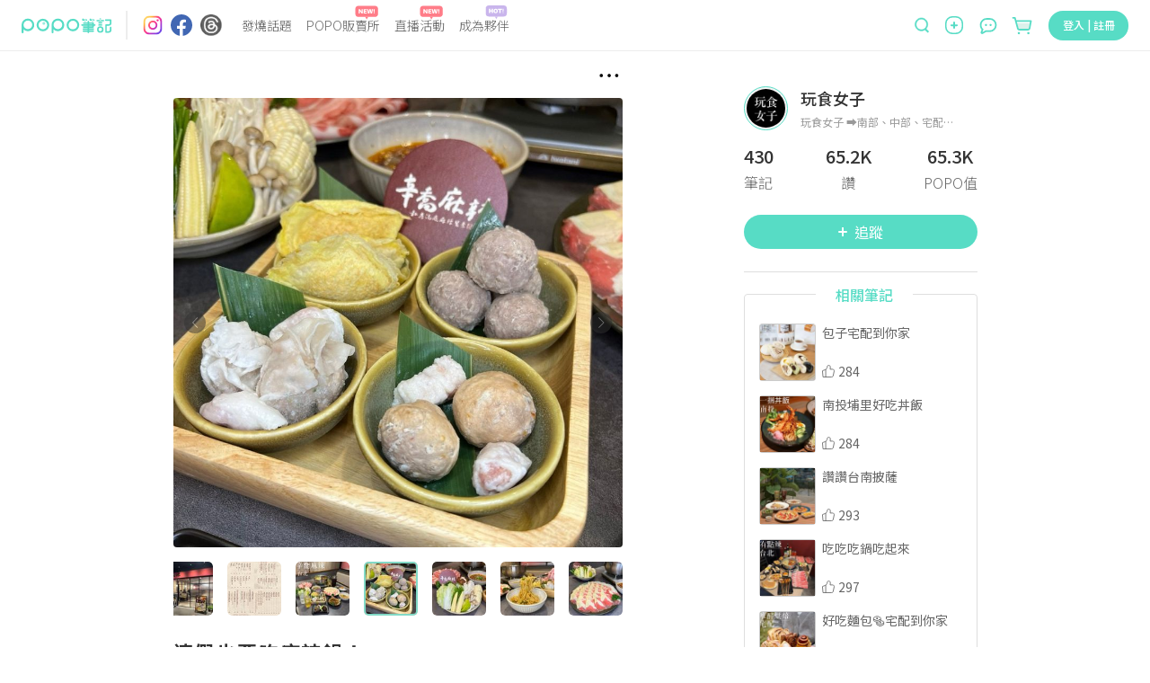

--- FILE ---
content_type: text/html; charset=utf-8
request_url: https://www.poponote.com/note/665a82e06c8a820006bdd482
body_size: 21401
content:
<!DOCTYPE html><html lang="zh-Hant-TW"><head><script async="" src="https://securepubads.g.doubleclick.net/tag/js/gpt.js"></script><script>var googletag = googletag || {};
              googletag.cmd = googletag.cmd || [];</script><script async="" src="https://pagead2.googlesyndication.com/pagead/js/adsbygoogle.js?client=ca-pub-2750767053599436" crossorigin="anonymous"></script><title>連假也要吃麻辣鍋！ ｜ POPO筆記 </title><meta charSet="utf-8"/><meta name="viewport" content="width=device-width, initial-scale=1.0, maximum-scale=5.0, user-scalable=0, viewport-fit=cover"/><meta name="msapplication-TileColor" content="#ffffff"/><meta name="theme-color" content="#ffffff"/><meta name="keywords" content="美食生活,6月POPO創作者分享,Taipei,taiwan,丸玩食,仙草奶凍,北醫美食,台北,台北美食,捷運美食,晚餐,火鍋,烏梅汁,臺灣美食,葷素共玩食,葷素共食,跟丸玩吃台北,酸辣粉,麻辣乾拌麵,辛喬麻辣,麻辣酸白菜鴛鴦鍋,屏東東寶黑豬梅花肉,本地黃牛胸肉,綜合蔬菜盤,綜合鍋類拼盤,澎湖手工鮮蝦花枝滑,麻香小酥肉,茶琴,輕檸琴酒,南京世貿捷運站,POPO筆記,波波,POPO,筆記,POPONOTE,POPO原創"/><meta name="description" content="#6月POPO創作者分享   👉:#辛喬麻辣 💰:往左滑看菜單 👣:台北市信義區松仁路182號 ⏰:平日17:00-23:00、假日12:00-23:00 周一公休 📞: 02-27201855 - 美食生活 - 6月POPO創作者分享,Taipei,taiwan,丸玩食,仙草奶凍,北醫美食,台北,台北美食,捷運美食,晚餐,火鍋,烏梅汁,臺灣美食,葷素共玩食,葷素共食,跟丸玩吃台北,酸辣粉,麻辣乾拌麵,辛喬麻辣,麻辣酸白菜鴛鴦鍋,屏東東寶黑豬梅花肉,本地黃牛胸肉,綜合蔬菜盤,綜合鍋類拼盤,澎湖手工鮮蝦花枝滑,麻香小酥肉,茶琴,輕檸琴酒,南京世貿捷運站"/><meta name="facebook-domain-verification" content="ltcrndos7oxckog33mnafyzur65hl7"/><meta name="robots" content="max-image-preview:large"/><meta property="og:title" content="連假也要吃麻辣鍋！ ｜ POPO筆記 "/><meta property="og:type" content="article"/><meta property="og:description" content="#6月POPO創作者分享   👉:#辛喬麻辣 💰:往左滑看菜單 👣:台北市信義區松仁路182號 ⏰:平日17:00-23:00、假日12:00-23:00 周一公休 📞: 02-27201855 - 美食生活 - 6月POPO創作者分享,Taipei,taiwan,丸玩食,仙草奶凍,北醫美食,台北,台北美食,捷運美食,晚餐,火鍋,烏梅汁,臺灣美食,葷素共玩食,葷素共食,跟丸玩吃台北,酸辣粉,麻辣乾拌麵,辛喬麻辣,麻辣酸白菜鴛鴦鍋,屏東東寶黑豬梅花肉,本地黃牛胸肉,綜合蔬菜盤,綜合鍋類拼盤,澎湖手工鮮蝦花枝滑,麻香小酥肉,茶琴,輕檸琴酒,南京世貿捷運站"/><meta property="og:image" content="https://imgproxy.poponote.app/1/auto/315/0/sm/0/aHR0cHM6Ly9hc3NldHMucG9wb25vdGUuYXBwL25vdGUvNjY1YTgyZTA2YzhhODIwMDA2YmRkNDgyL21lZGlhLzY2NWE4MmUwNmM4YTgyMDAwNmJkZDQ4Mw=="/><meta property="og:url" content="https://www.poponote.com/note/665a82e06c8a820006bdd482"/><meta property="og:locale:alternate" content="zh_TW"/><meta property="og:locale:alternate" content="zh_CN"/><meta property="fb:app_id" content="1787229064893053"/><meta property="og:image:alt" content="連假也要吃麻辣鍋！ ｜ POPO筆記 "/><meta property="og:@context" content="http://schema.org"/><meta property="og:@type" content="article"/><meta property="og:name" content="連假也要吃麻辣鍋！ ｜ POPO筆記 "/><meta property="og:keywords" content="美食生活,6月POPO創作者分享,Taipei,taiwan,丸玩食,仙草奶凍,北醫美食,台北,台北美食,捷運美食,晚餐,火鍋,烏梅汁,臺灣美食,葷素共玩食,葷素共食,跟丸玩吃台北,酸辣粉,麻辣乾拌麵,辛喬麻辣,麻辣酸白菜鴛鴦鍋,屏東東寶黑豬梅花肉,本地黃牛胸肉,綜合蔬菜盤,綜合鍋類拼盤,澎湖手工鮮蝦花枝滑,麻香小酥肉,茶琴,輕檸琴酒,南京世貿捷運站,POPO筆記,波波,POPO,筆記,POPONOTE,POPO原創"/><meta property="og:text" content="#6月POPO創作者分享   👉:#辛喬麻辣 💰:往左滑看菜單 👣:台北市信義區松仁路182號 ⏰:平日17:00-23:00、假日12:00-23:00 周一公休 📞: 02-27201855 - 美食生活 - 6月POPO創作者分享,Taipei,taiwan,丸玩食,仙草奶凍,北醫美食,台北,台北美食,捷運美食,晚餐,火鍋,烏梅汁,臺灣美食,葷素共玩食,葷素共食,跟丸玩吃台北,酸辣粉,麻辣乾拌麵,辛喬麻辣,麻辣酸白菜鴛鴦鍋,屏東東寶黑豬梅花肉,本地黃牛胸肉,綜合蔬菜盤,綜合鍋類拼盤,澎湖手工鮮蝦花枝滑,麻香小酥肉,茶琴,輕檸琴酒,南京世貿捷運站"/><meta property="dable:item_id" content="665a82e06c8a820006bdd482"/><meta property="dable:author" content="玩食女子"/><meta property="article:published_time" content="2024-06-01T10:09:36+08:00"/><meta property="og:image:width" content="315"/><meta property="og:image:height" content="315"/><link rel="preload" as="image" href="https://imgproxy.poponote.app/1/auto/850/0/sm/0/aHR0cHM6Ly9hc3NldHMucG9wb25vdGUuYXBwL25vdGUvNjY1YTgyZTA2YzhhODIwMDA2YmRkNDgyL21lZGlhLzY2NWE4MmUwNmM4YTgyMDAwNmJkZDQ4Mw=="/><link rel="shortcut icon" type="image/x-icon" href="/favicon.ico"/><link rel="mask-icon" href="/static/images/manifest/favicon.svg"/><link rel="manifest" href="/manifest.json" crossorigin="anonymous"/><link rel="apple-touch-icon" href="/static/images/manifest/favicon-144-144.png"/><link rel="canonical" href="https://www.poponote.com/note/665a82e06c8a820006bdd482"/><script type="application/ld+json">{"@context":"https://schema.org","@type":"Organization","name":"POPO筆記","url":"https://www.poponote.com","logo":"https://www.poponote.com/static/images/manifest/favicon-192-192.png","description":"POPO筆記提供女生時下最新美妝保養開箱、時尚流行、明星穿搭、精品包款、運動瘦身、美食旅行、追劇線上看及韓國、日本、歐美新鮮事，即時接收POPO電商直播最新優惠、快速到貨服務讓購物更便利，還有不定期贈獎、優惠折扣活動","sameAs":["https://www.instagram.com/poponote_tw/","https://www.facebook.com/popo.note/","https://www.threads.com/@poponote_tw"]}</script><script type="application/ld+json">{"@context":"https://schema.org","@type":"SocialMediaPosting","headline":"連假也要吃麻辣鍋！ ｜ POPO筆記 ","image":["https://assets.poponote.app/note/665a82e06c8a820006bdd482/media/665a82e06c8a820006bdd483","https://assets.poponote.app/note/665a82e06c8a820006bdd482/media/665a82e06c8a820006bdd484","https://assets.poponote.app/note/665a82e06c8a820006bdd482/media/665a82e06c8a820006bdd485","https://assets.poponote.app/note/665a82e06c8a820006bdd482/media/665a82e06c8a820006bdd486","https://assets.poponote.app/note/665a82e06c8a820006bdd482/media/665a82e06c8a820006bdd487","https://assets.poponote.app/note/665a82e06c8a820006bdd482/media/665a82e06c8a820006bdd488","https://assets.poponote.app/note/665a82e06c8a820006bdd482/media/665a82e06c8a820006bdd489","https://assets.poponote.app/note/665a82e06c8a820006bdd482/media/665a82e06c8a820006bdd48a","https://assets.poponote.app/note/665a82e06c8a820006bdd482/media/665a82e06c8a820006bdd48b","https://assets.poponote.app/note/665a82e06c8a820006bdd482/media/665a82e06c8a820006bdd48c"],"description":"#6月POPO創作者分享   👉:#辛喬麻辣 💰:往左滑看菜單 👣:台北市信義區松仁路182號 ⏰:平日17:00-23:00、假日12:00-23:00 周一公休 📞: 02-27201855 - 美食生活 - 6月POPO創作者分享,Taipei,taiwan,丸玩食,仙草奶凍,北醫美食,台北,台北美食,捷運美食,晚餐,火鍋,烏梅汁,臺灣美食,葷素共玩食,葷素共食,跟丸玩吃台北,酸辣粉,麻辣乾拌麵,辛喬麻辣,麻辣酸白菜鴛鴦鍋,屏東東寶黑豬梅花肉,本地黃牛胸肉,綜合蔬菜盤,綜合鍋類拼盤,澎湖手工鮮蝦花枝滑,麻香小酥肉,茶琴,輕檸琴酒,南京世貿捷運站","datePublished":"2024-06-01T10:09:36+08:00","dateModified":"2024-06-01T10:09:36+08:00","author":[{"@type":"Person","name":"玩食女子","url":"https://www.poponote.com/user/Aa7ldGyokG"}],"articleBody":"#6月POPO創作者分享 👉:#辛喬麻辣💰:往左滑看菜單👣:台北市信義區松仁路182號⏰:平日17:00-23:00、假日12:00-23:00周一公休📞: 02-27201855➖➖➖➖➖➖➖➖➖✍️: 他們家主打每日採用牛骨、蔬果及數十種中藥材與私房煉製手炒底料的四川風味麻辣湯底，還有本土黃牛胸肉與米其林餐廳指定的屏東東寶黑豬梅花肉，火鍋料也沒有怠慢，是三記魚餃與南門蛋餃!!超級好吃~一邊喝調酒一邊吃火鍋一大享受~_🔆#麻辣酸白菜鴛鴦鍋酸白菜湯頭附上的兩片叉燒非常好吃，肥瘦適中，有炙燒的香氣，沒有豬肉腥味，酸白菜不會太酸，直接吃就非常好吃，湯頭酸中帶甜，小編們最愛的一個湯頭，一個人就可以喝5、6碗!! 溫潤的麻辣的湯底，一上桌店員會先將佐料倒入，攪散後即可食用，一入口不會嗆辣，屬於後勁型，蓮藕綿密，口感很鬆，鴨血都很大塊滿滿吸附湯汁，不會吃到裡面是沒味道的，看得出店家有下足功夫！_🔆#屏東東寶黑豬梅花肉豬肉油花適中，採用米其林餐廳指定的屏東東寶黑豬梅花肉，帶有咬勁，且有豬肉香氣，這款必點平常吃火鍋不愛吃豬肉的人都覺得超好吃~~~~_🔆#本地黃牛胸肉看起來像是油花偏多的肉，事實上那不是油花，吃起來脆脆的，富有咬勁，老饕才懂的一款肉，第一次嘗試到這款肉，非常特別！_🔆#綜合蔬菜盤點一盤就擁有超多蔬菜，適合選擇障礙的朋友們🤣其中小編最愛的就是水果玉米，本身非常鮮甜搭配酸白菜湯頭更帶出甜美，一定要點👍_🔆#綜合鍋類拼盤沒想到在同一間店就可以吃到來自不同地方的特色火鍋料！南門蛋餃，內餡有芝麻油香氣，帶有溫體豬的鮮味，不知不覺就吃了好幾個🥹三記魚餃，帶有柴魚香，皮有咬勁，非常有記憶點，三記魚餃是小編最愛的一款火鍋料！台南魚冊，是一種台南的特色火鍋料，有魚漿香氣，口感帶脆，非常特別～手工燕丸：人家都是賣燕餃他們家賣燕丸，很大一顆，重量級的火鍋料，有加入荸薺，肉香味很夠，帶點胡椒味，整體是有咬勁的！爆汁手工牛筋丸：店員一開始說會噴汁小編還不太相信🤣後來一咬下去真的會噴汁！！口感彈牙脆脆的，沒有牛腥味，要小心燙口喔！麻香豬肉丸：有麻辣水餃感覺🤣帶有一點辣度，咬起來很脆有咬勁，偏扎實的口感～_🔆#澎湖手工鮮蝦花枝滑蝦滑：蝦子是以塊切處理再加入花枝漿，保有蝦子的口感，可以吃的出真材實料，再伴入蝦卵，非常特別的搭配，口感豐富脆口，必點！_🔆#麻香小酥肉肉咬起來紮實，皮薄!本身有帶點鹹度，麻香氣很夠，常常在外面都會吃到過乾的這種炸酥肉，店家厲害的就是酥脆卻保有肉的濕度，吃起來涮嘴又不口乾!超推薦這道!_🔆#酸辣粉有別於一般火鍋店，提供冰涼的酸辣粉為附餐供選擇，寬粉很Q,整體很清爽，有醋的香氣，酸酸的帶點甜味，很特別!_🔆#麻辣乾拌麵麵體很Q有咬勁，這款辣度在中辣，麻辣香氣很足，喜歡吃辣的朋友一定要試試看!上菜之後也建議快點食用，不然麵容易黏喔_🔆#茶琴這款調酒很特別，以琴酒為基底，帶有茶香，此款酒味稍微比較明顯，尾韻帶有點威士忌味!_🔆#輕檸琴酒整體清爽，解膩，這個相較茶琴比較沒酒的味道，甜度不高偏酸，比較大人口味，像mojito，不敗經典~_🔆#烏梅汁夏天就要喝烏梅汁~非常消暑!原本喝起來甜度比較低，若喜歡甜一點可以加話梅，小編個人推薦加話梅，整體風味會更有層次唷，加話梅後甜甜的超好喝!_🔆#仙草奶凍仙草很香，口感絲滑軟嫩，第一次遇到是搭配香草冰淇淋，別有一番風味！➖➖➖➖➖➖➖⚠️：想看療癒美食影片可以到@live__and__eat➖➖➖➖➖➖ #葷素共食#葷素共玩食#跟丸玩吃台北#台北#台北美食#臺灣美食#晚餐#火鍋#南京世貿捷運站#捷運美食#北醫美食 #丸玩食#Taipei #taiwan","url":"https://www.poponote.com/note/665a82e06c8a820006bdd482"}</script><meta name="next-head-count" content="39"/><meta name="facebook-domain-verification" content="lnmzjbj9bd8z284kx13dbggmjbze93"/><link rel="preconnect" href="https://fonts.googleapis.com"/><link rel="preconnect" href="https://fonts.gstatic.com" crossorigin=""/><link rel="stylesheet" importance="high" data-href="https://fonts.googleapis.com/css2?family=Noto+Sans+TC:wght@300;400;500;700;900&amp;display=swap"/><link rel="preload" href="/_next/static/css/aa94488fb30f8d6e.css" as="style"/><link rel="stylesheet" href="/_next/static/css/aa94488fb30f8d6e.css" data-n-g=""/><link rel="preload" href="/_next/static/css/07fb4910bba9a2ca.css" as="style"/><link rel="stylesheet" href="/_next/static/css/07fb4910bba9a2ca.css"/><noscript data-n-css=""></noscript><script defer="" nomodule="" src="/_next/static/chunks/polyfills-c67a75d1b6f99dc8.js"></script><script src="/static/scripts/modernizr.min.js" defer="" data-nscript="beforeInteractive"></script><script defer="" src="/_next/static/chunks/6896-90012b17a690bdab.js"></script><script defer="" src="/_next/static/chunks/3920-58558f7416b653cf.js"></script><script defer="" src="/_next/static/chunks/7536-ed7a5cb4314f1cf3.js"></script><script defer="" src="/_next/static/chunks/1559-5dea0896885ea056.js"></script><script defer="" src="/_next/static/chunks/7659.8e2f8d0bbd47602d.js"></script><script defer="" src="/_next/static/chunks/1607-c44e550d3480aa9d.js"></script><script defer="" src="/_next/static/chunks/6751-bafed7320717c0d3.js"></script><script defer="" src="/_next/static/chunks/7134-3d4830c16fdb1587.js"></script><script defer="" src="/_next/static/chunks/3251-26da490efc63a194.js"></script><script defer="" src="/_next/static/chunks/2598-2a90c1ad9a9c447f.js"></script><script defer="" src="/_next/static/chunks/7618-1a09276d5633c33b.js"></script><script defer="" src="/_next/static/chunks/3678-793ac275ec3739f3.js"></script><script defer="" src="/_next/static/chunks/8576.f17b0865834ac5a0.js"></script><script defer="" src="/_next/static/chunks/219.0068fb553f89138d.js"></script><script defer="" src="/_next/static/chunks/7327.db3a0623daa6f39d.js"></script><script defer="" src="/_next/static/chunks/1664-402522dac0871a46.js"></script><script defer="" src="/_next/static/chunks/6134.401034b1dfd1089c.js"></script><script defer="" src="/_next/static/chunks/7614.3b714ac51cf0fc06.js"></script><script defer="" src="/_next/static/chunks/3119.22e15ef7c50f55aa.js"></script><script defer="" src="/_next/static/chunks/5562.a31cb66bf75f112a.js"></script><script defer="" src="/_next/static/chunks/8525.5817d1fdbd4e2326.js"></script><script defer="" src="/_next/static/chunks/8046.d7d862fd64269800.js"></script><script defer="" src="/_next/static/chunks/1586-ba4885f30cd5e2be.js"></script><script defer="" src="/_next/static/chunks/5862-42b573504b9ff6bf.js"></script><script defer="" src="/_next/static/chunks/6569.c5fe1f484b655b37.js"></script><script defer="" src="/_next/static/chunks/5357.7a69caa0cbc5f638.js"></script><script defer="" src="/_next/static/chunks/694.4eadedab22d276aa.js"></script><script defer="" src="/_next/static/chunks/457.d960cd74bd7a3d47.js"></script><script defer="" src="/_next/static/chunks/4140-fe5ecf8156f51b18.js"></script><script defer="" src="/_next/static/chunks/5659.af15a695fe6df32e.js"></script><script defer="" src="/_next/static/chunks/5909.bcc4817ca0a6371e.js"></script><script defer="" src="/_next/static/chunks/6523.0929eb06a2898a8a.js"></script><script defer="" src="/_next/static/chunks/4770.1472f2af83a225c8.js"></script><script src="/_next/static/chunks/webpack-202a31e62e9c2274.js" defer=""></script><script src="/_next/static/chunks/framework-f44ba79936f400b5.js" defer=""></script><script src="/_next/static/chunks/main-26654fbdd1144f9f.js" defer=""></script><script src="/_next/static/chunks/pages/_app-633a6fabc0b8e62f.js" defer=""></script><script src="/_next/static/chunks/8652-bf3be74a494843bc.js" defer=""></script><script src="/_next/static/chunks/4222-1a70a5f8bb540f9b.js" defer=""></script><script src="/_next/static/chunks/7882-b70564111404aaa2.js" defer=""></script><script src="/_next/static/chunks/pages/note/%5BnoteId%5D-2534d175ddbb8ce3.js" defer=""></script><script src="/_next/static/NkPhRdpVvNy6_gBRa-ICs/_buildManifest.js" defer=""></script><script src="/_next/static/NkPhRdpVvNy6_gBRa-ICs/_ssgManifest.js" defer=""></script><style data-styled="" data-styled-version="5.3.11">.kThZAL{width:1px;height:1px;position:absolute;top:0;left:0;display:-webkit-box;display:-webkit-flex;display:-ms-flexbox;display:flex;}/*!sc*/
.eGLzkv{background-color:#fff;-webkit-flex-direction:column;-ms-flex-direction:column;flex-direction:column;z-index:1100;display:-webkit-box;display:-webkit-flex;display:-ms-flexbox;display:flex;position:relative;}/*!sc*/
.jLsjDm{display:-webkit-box;display:-webkit-flex;display:-ms-flexbox;display:flex;position:relative;}/*!sc*/
@media screen and (min-width:0){.jLsjDm{padding-left:8px;padding-right:8px;}}/*!sc*/
@media screen and (min-width:481px){.jLsjDm{padding-left:16px;padding-right:16px;}}/*!sc*/
@media screen and (min-width:769px){.jLsjDm{padding-left:24px;padding-right:24px;}}/*!sc*/
@media screen and (min-width:1281px){.jLsjDm{margin-left:auto;margin-right:auto;}}/*!sc*/
.dBJrcm{-webkit-align-items:center;-webkit-box-align:center;-ms-flex-align:center;align-items:center;display:-webkit-box;display:-webkit-flex;display:-ms-flexbox;display:flex;position:relative;width:auto;}/*!sc*/
@media screen and (min-width:0){.dBJrcm{margin-right:auto;}}/*!sc*/
@media screen and (min-width:769px){.dBJrcm{margin-right:0px;}}/*!sc*/
.ciJvTt{border-radius:4px;width:100px;height:100%;display:-webkit-box;display:-webkit-flex;display:-ms-flexbox;display:flex;position:relative;}/*!sc*/
.eZohAB{margin-left:16px;margin-right:16px;width:1px;height:32px;border:1px solid;border-color:#EDEDED;display:-webkit-box;display:-webkit-flex;display:-ms-flexbox;display:flex;position:relative;}/*!sc*/
.bPTpaU{-webkit-flex-direction:row;-ms-flex-direction:row;flex-direction:row;margin-right:auto;display:-webkit-box;display:-webkit-flex;display:-ms-flexbox;display:flex;position:relative;}/*!sc*/
.dlOXLA{width:24px;height:24px;display:-webkit-box;display:-webkit-flex;display:-ms-flexbox;display:flex;position:relative;}/*!sc*/
.fNCtfJ{margin-left:8px;width:24px;height:24px;display:-webkit-box;display:-webkit-flex;display:-ms-flexbox;display:flex;position:relative;}/*!sc*/
.pVaYo{margin-left:9px;width:24px;height:24px;display:-webkit-box;display:-webkit-flex;display:-ms-flexbox;display:flex;position:relative;}/*!sc*/
.idjEwX{-webkit-flex:1;-ms-flex:1;flex:1;position:relative;}/*!sc*/
@media screen and (min-width:0){.idjEwX{display:none;margin-left:14px;margin-right:0px;}}/*!sc*/
@media screen and (min-width:769px){.idjEwX{display:-webkit-box;display:-webkit-flex;display:-ms-flexbox;display:flex;}}/*!sc*/
@media screen and (min-width:1281px){.idjEwX{margin-left:64px;margin-right:64px;}}/*!sc*/
.hswyMG{position:relative;text-align:-webkit-center;}/*!sc*/
@media screen and (min-width:0){.hswyMG{margin-left:8px;margin-right:8px;}}/*!sc*/
@media screen and (min-width:1281px){.hswyMG{margin-left:16px;margin-right:16px;}}/*!sc*/
.iRymFe{border-bottom:none;border-color:#57dcc5;color:#646464;font-family:Noto Sans TC;text-align:-webkit-center;width:-webkit-fit-content;width:-moz-fit-content;width:fit-content;}/*!sc*/
@media screen and (min-width:769px){.iRymFe{font-family:Noto Sans TC;font-weight:300;line-height:1.5;font-size:14px;}}/*!sc*/
@media screen and (min-width:1281px){.iRymFe{font-family:Noto Sans TC;font-weight:300;line-height:1.5;font-size:16px;}}/*!sc*/
.drCtUn{height:16px;width:26px;position:absolute;top:-12px;right:2px;}/*!sc*/
.bprHYx{background-color:transparent;color:#999999;cursor:pointer;height:auto;line-height:1.4;padding:0px;position:relative;text-align:-webkit-center;width:auto;}/*!sc*/
@media screen and (min-width:0){.bprHYx{margin-left:8px;margin-right:8px;font-family:Noto Sans TC;line-height:1.5;font-size:12px;border-radius:30px;}}/*!sc*/
@media screen and (min-width:481px){.bprHYx{font-family:Noto Sans TC;line-height:1.5;font-size:16px;}}/*!sc*/
@media screen and (min-width:769px){.bprHYx{border-radius:40px;}}/*!sc*/
@media screen and (min-width:1281px){.bprHYx{margin-left:16px;margin-right:16px;}}/*!sc*/
.keUIbI{height:16px;width:25px;position:absolute;top:-12px;right:2px;}/*!sc*/
.iCUimJ{-webkit-align-items:center;-webkit-box-align:center;-ms-flex-align:center;align-items:center;width:auto;display:-webkit-box;display:-webkit-flex;display:-ms-flexbox;display:flex;position:relative;}/*!sc*/
.veUkH{-webkit-align-items:center;-webkit-box-align:center;-ms-flex-align:center;align-items:center;height:34px;position:relative;}/*!sc*/
@media screen and (min-width:0){.veUkH{display:none;}}/*!sc*/
@media screen and (min-width:1281px){.veUkH{display:-webkit-box;display:-webkit-flex;display:-ms-flexbox;display:flex;}}/*!sc*/
.frrYyB{width:190px;height:32px;-webkit-align-items:center;-webkit-box-align:center;-ms-flex-align:center;align-items:center;display:-webkit-box;display:-webkit-flex;display:-ms-flexbox;display:flex;position:relative;}/*!sc*/
.dNRtUm{display:-webkit-box;display:-webkit-flex;display:-ms-flexbox;display:flex;-webkit-flex:1;-ms-flex:1;flex:1;position:relative;}/*!sc*/
@media screen and (min-width:0){.dNRtUm{margin-right:16px;padding:0 16px;background-color:#fff;border-bottom:none;border-radius:50px;}}/*!sc*/
@media screen and (min-width:481px){.dNRtUm{margin-right:8px;padding:0 30px 0 22px;}}/*!sc*/
@media screen and (min-width:769px){.dNRtUm{margin-right:0;padding:0;background-color:transparent;border-bottom:1px solid;border-color:#dedede;border-radius:0;}}/*!sc*/
.gaTvJo{background-color:transparent;border-radius:0px;color:#57dcc5;cursor:pointer;height:32px;line-height:1.4;padding:0px;width:13px;}/*!sc*/
@media screen and (min-width:0){.gaTvJo{margin-right:5px;font-family:Noto Sans TC;line-height:1.5;font-size:12px;}}/*!sc*/
@media screen and (min-width:481px){.gaTvJo{margin-right:8px;font-family:Noto Sans TC;line-height:1.5;font-size:16px;}}/*!sc*/
.dWfPMM{height:13px;width:13px;}/*!sc*/
.krwXiQ{height:19px;width:100%;display:-webkit-box;display:-webkit-flex;display:-ms-flexbox;display:flex;position:relative;}/*!sc*/
.itfyFl{background-color:transparent;border-radius:0px;color:#57dcc5;cursor:pointer;line-height:1.4;padding:0px;width:20px;}/*!sc*/
@media screen and (min-width:0){.itfyFl{display:-webkit-box;display:-webkit-flex;display:-ms-flexbox;display:flex;font-family:Noto Sans TC;line-height:1.5;font-size:12px;}}/*!sc*/
@media screen and (min-width:481px){.itfyFl{font-family:Noto Sans TC;line-height:1.5;font-size:16px;}}/*!sc*/
@media screen and (min-width:1281px){.itfyFl{display:none;height:32px;}}/*!sc*/
.jCAECu{height:20px;width:20px;min-width:20px;}/*!sc*/
.kXZWTJ{-webkit-align-items:center;-webkit-box-align:center;-ms-flex-align:center;align-items:center;margin-left:16px;margin-top:2px;position:relative;width:auto;}/*!sc*/
@media screen and (min-width:0){.kXZWTJ{display:-webkit-box;display:-webkit-flex;display:-ms-flexbox;display:flex;}}/*!sc*/
@media screen and (min-width:769px){.kXZWTJ{display:none;}}/*!sc*/
.hnWiDf{height:16px;width:25px;position:absolute;top:-16px;}/*!sc*/
.gqscrA{height:20px;width:20px;}/*!sc*/
.eNCnLd{-webkit-align-items:center;-webkit-box-align:center;-ms-flex-align:center;align-items:center;margin-left:14px;margin-top:2px;position:relative;width:auto;}/*!sc*/
@media screen and (min-width:0){.eNCnLd{display:none;}}/*!sc*/
@media screen and (min-width:1281px){.eNCnLd{display:-webkit-box;display:-webkit-flex;display:-ms-flexbox;display:flex;}}/*!sc*/
.hDnNIw{height:27px;width:27px;}/*!sc*/
.gaelja{-webkit-align-items:center;-webkit-box-align:center;-ms-flex-align:center;align-items:center;margin-left:16px;position:relative;width:auto;}/*!sc*/
@media screen and (min-width:0){.gaelja{display:none;}}/*!sc*/
@media screen and (min-width:769px){.gaelja{display:-webkit-box;display:-webkit-flex;display:-ms-flexbox;display:flex;}}/*!sc*/
.hCSiFi{-webkit-align-items:center;-webkit-box-align:center;-ms-flex-align:center;align-items:center;background-color:transparent;border-radius:0px;color:#57dcc5;cursor:pointer;display:-webkit-box;display:-webkit-flex;display:-ms-flexbox;display:flex;height:auto;line-height:1.4;padding:0px;width:auto;}/*!sc*/
@media screen and (min-width:0){.hCSiFi{font-family:Noto Sans TC;line-height:1.5;font-size:12px;}}/*!sc*/
@media screen and (min-width:481px){.hCSiFi{font-family:Noto Sans TC;line-height:1.5;font-size:16px;}}/*!sc*/
.heLoyf{width:20;height:18;}/*!sc*/
.gDnjjR{width:25;height:24;}/*!sc*/
.ceLNqa{min-height:calc(100vh - 56px);min-width:320px;overflow-x:hidden;}/*!sc*/
@media screen and (min-width:0){.ceLNqa{padding-top:56px;}}/*!sc*/
@media screen and (min-width:769px){.ceLNqa{padding-top:56px;}}/*!sc*/
.kllAXB{margin-left:auto;margin-right:auto;-webkit-box-pack:center;-webkit-justify-content:center;-ms-flex-pack:center;justify-content:center;max-width:1280px;height:100%;-webkit-flex-direction:row;-ms-flex-direction:row;flex-direction:row;display:-webkit-box;display:-webkit-flex;display:-ms-flexbox;display:flex;position:relative;}/*!sc*/
.gScLzm{-webkit-align-items:center;-webkit-box-align:center;-ms-flex-align:center;align-items:center;display:-webkit-box;display:-webkit-flex;display:-ms-flexbox;display:flex;padding-bottom:5px;padding-top:8px;position:relative;}/*!sc*/
@media screen and (min-width:0){.gScLzm{min-height:41px;}}/*!sc*/
@media screen and (min-width:481px){.gScLzm{min-height:53px;}}/*!sc*/
@media screen and (min-width:1281px){.gScLzm{-webkit-flex-direction:row-reverse;-ms-flex-direction:row-reverse;flex-direction:row-reverse;}}/*!sc*/
.kvPnTd{display:-webkit-box;display:-webkit-flex;display:-ms-flexbox;display:flex;position:relative;}/*!sc*/
.hOiHhS{-webkit-flex:1;-ms-flex:1;flex:1;-webkit-align-items:center;-webkit-box-align:center;-ms-flex-align:center;align-items:center;padding-right:10px;display:-webkit-box;display:-webkit-flex;display:-ms-flexbox;display:flex;position:relative;}/*!sc*/
.LVlbd{background-color:#F5F5F5;border-radius:50%;display:-webkit-box;display:-webkit-flex;display:-ms-flexbox;display:flex;margin-right:8px;position:relative;}/*!sc*/
@media screen and (min-width:0){.LVlbd{width:24px;height:24px;}}/*!sc*/
@media screen and (min-width:481px){.LVlbd{width:40px;height:40px;}}/*!sc*/
.kNNUlr{font-family:Noto Sans TC;color:#333333;-webkit-flex:1;-ms-flex:1;flex:1;font-weight:500;line-height:2;font-size:16px;background-color:transparent;}/*!sc*/
.cFgXCT{-webkit-align-items:center;-webkit-box-align:center;-ms-flex-align:center;align-items:center;background-color:#57dcc5;color:#fff;cursor:pointer;display:-webkit-box;display:-webkit-flex;display:-ms-flexbox;display:flex;height:auto;-webkit-box-pack:center;-webkit-justify-content:center;-ms-flex-pack:center;justify-content:center;line-height:1.4;}/*!sc*/
@media screen and (min-width:0){.cFgXCT{width:80px;margin-right:16px;padding:4px 16px;font-family:Noto Sans TC;line-height:1.5;font-size:12px;border-radius:30px;}}/*!sc*/
@media screen and (min-width:481px){.cFgXCT{width:128px;margin-right:8px;padding:8px 32px;font-family:Noto Sans TC;line-height:1.5;font-size:16px;}}/*!sc*/
@media screen and (min-width:769px){.cFgXCT{border-radius:40px;}}/*!sc*/
.cFgXCT:disabled{background-color:#abede2;}/*!sc*/
.cFgXCT:disabled:hover{background-color:#abede2;}/*!sc*/
.cFgXCT:hover{background-color:#69ebd4;}/*!sc*/
@media (hover:none){.cFgXCT:hover{background-color:#57dcc5;}}/*!sc*/
.diINzA{width:6.248;height:100%;margin-right:8px;}/*!sc*/
@media screen and (min-width:0){.iuVOeh{height:28px;width:18px;}}/*!sc*/
@media screen and (min-width:481px){.iuVOeh{height:36px;width:30px;}}/*!sc*/
.iChjTy{margin-left:auto;margin-right:auto;display:-webkit-box;display:-webkit-flex;display:-ms-flexbox;display:flex;position:relative;}/*!sc*/
.gUmQcp{color:#333333;font-family:BlinkMacSystemFont,arial,Noto Sans TC;width:100%;}/*!sc*/
@media screen and (min-width:0){.gUmQcp{padding-top:12px;font-family:Noto Sans TC;font-weight:500;line-height:1.5;font-size:20px;-webkit-letter-spacing:1.2px;-moz-letter-spacing:1.2px;-ms-letter-spacing:1.2px;letter-spacing:1.2px;}}/*!sc*/
@media screen and (min-width:769px){.gUmQcp{padding-top:22px;font-family:Noto Sans TC;font-weight:500;line-height:1.5;font-size:22px;-webkit-letter-spacing:1.8px;-moz-letter-spacing:1.8px;-ms-letter-spacing:1.8px;letter-spacing:1.8px;}}/*!sc*/
.eNkNWC{-webkit-align-items:center;-webkit-box-align:center;-ms-flex-align:center;align-items:center;width:100%;margin-top:8px;margin-bottom:8px;display:-webkit-box;display:-webkit-flex;display:-ms-flexbox;display:flex;position:relative;}/*!sc*/
.YmMvu{color:#333333;font-family:BlinkMacSystemFont,arial,Noto Sans TC;overflow:auto;line-height:1.4;width:100%;margin-bottom:5px;}/*!sc*/
.dyZOro{display:-webkit-box;display:-webkit-flex;display:-ms-flexbox;display:flex;position:relative;}/*!sc*/
@media screen and (min-width:0){.dyZOro{font-family:Noto Sans TC;line-height:1.5;font-size:17px;}}/*!sc*/
@media screen and (min-width:769px){.dyZOro{font-family:Noto Sans TC;line-height:1.5;font-size:18px;}}/*!sc*/
@media screen and (min-width:1281px){.dyZOro{font-family:Noto Sans TC;line-height:1.5;font-size:18px;}}/*!sc*/
.ibdruh{color:#333333;font-family:BlinkMacSystemFont,arial,Noto Sans TC;}/*!sc*/
@media screen and (min-width:0){.ibdruh{font-family:Noto Sans TC;line-height:1.5;font-size:17px;-webkit-letter-spacing:1.2px;-moz-letter-spacing:1.2px;-ms-letter-spacing:1.2px;letter-spacing:1.2px;}}/*!sc*/
@media screen and (min-width:769px){.ibdruh{font-family:Noto Sans TC;line-height:1.5;font-size:18px;-webkit-letter-spacing:0px;-moz-letter-spacing:0px;-ms-letter-spacing:0px;letter-spacing:0px;}}/*!sc*/
@media screen and (min-width:1281px){.ibdruh{font-family:Noto Sans TC;line-height:1.5;font-size:18px;}}/*!sc*/
.jqSGUJ{z-index:1;width:100%;position:absolute;height:0px;bottom:0;margin-bottom:50%;display:-webkit-box;display:-webkit-flex;display:-ms-flexbox;display:flex;}/*!sc*/
.hCnGlb{width:100%;padding-top:16px;display:-webkit-box;display:-webkit-flex;display:-ms-flexbox;display:flex;position:relative;}/*!sc*/
.dMDEbJ{-webkit-align-items:center;-webkit-box-align:center;-ms-flex-align:center;align-items:center;background-color:transparent;border-radius:4px;color:#57dcc5;cursor:pointer;display:-webkit-box;display:-webkit-flex;display:-ms-flexbox;display:flex;-webkit-box-pack:center;-webkit-justify-content:center;-ms-flex-pack:center;justify-content:center;position:relative;width:auto;}/*!sc*/
@media screen and (min-width:0){.dMDEbJ{font-family:Noto Sans TC;line-height:1.5;font-size:14px;margin-right:30px;}}/*!sc*/
@media screen and (min-width:769px){.dMDEbJ{font-family:Noto Sans TC;line-height:1.5;font-size:16px;margin-right:40px;}}/*!sc*/
.cqAuds{height:18px;width:18px;}/*!sc*/
.kMxRYj{color:#333333;font-family:Noto Sans TC;line-height:1;}/*!sc*/
@media screen and (min-width:0){.kMxRYj{font-family:Noto Sans TC;line-height:1.5;font-size:14px;margin-left:4px;}}/*!sc*/
@media screen and (min-width:769px){.kMxRYj{font-family:Noto Sans TC;line-height:1.5;font-size:16px;margin-left:8px;}}/*!sc*/
.eHvmwW{-webkit-align-items:center;-webkit-box-align:center;-ms-flex-align:center;align-items:center;background-color:transparent;border-radius:4px;color:#57dcc5;cursor:pointer;display:-webkit-box;display:-webkit-flex;display:-ms-flexbox;display:flex;-webkit-box-pack:center;-webkit-justify-content:center;-ms-flex-pack:center;justify-content:center;margin-right:20px;position:relative;width:auto;}/*!sc*/
@media screen and (min-width:0){.eHvmwW{font-family:Noto Sans TC;line-height:1.5;font-size:14px;}}/*!sc*/
@media screen and (min-width:769px){.eHvmwW{font-family:Noto Sans TC;line-height:1.5;font-size:16px;}}/*!sc*/
.hUYDYM{color:#999999;font-family:Noto Sans TC;font-size:16px;line-height:1.5;width:100%;}/*!sc*/
@media screen and (min-width:0){.hUYDYM{margin-top:14px;}}/*!sc*/
@media screen and (min-width:769px){.hUYDYM{margin-top:18px;}}/*!sc*/
.wpINR{position:absolute;bottom:50px;display:-webkit-box;display:-webkit-flex;display:-ms-flexbox;display:flex;}/*!sc*/
.eUcWKl{margin-left:135px;margin-top:40px;width:260px;min-width:260px;-webkit-flex-direction:column;-ms-flex-direction:column;flex-direction:column;display:-webkit-box;display:-webkit-flex;display:-ms-flexbox;display:flex;position:relative;}/*!sc*/
.jEprMW{min-height:207px;border-color:#dedede;padding-bottom:24px;-webkit-flex-direction:column;-ms-flex-direction:column;flex-direction:column;display:-webkit-box;display:-webkit-flex;display:-ms-flexbox;display:flex;position:relative;}/*!sc*/
.EmeKd{margin-top:16px;margin-bottom:16px;display:-webkit-box;display:-webkit-flex;display:-ms-flexbox;display:flex;position:relative;}/*!sc*/
data-styled.g1[id="sc-4f8b2f8-0"]{content:"kThZAL,eGLzkv,jLsjDm,dBJrcm,ciJvTt,eZohAB,bPTpaU,dlOXLA,fNCtfJ,pVaYo,idjEwX,hswyMG,iRymFe,drCtUn,bprHYx,keUIbI,iCUimJ,veUkH,frrYyB,dNRtUm,gaTvJo,dWfPMM,krwXiQ,itfyFl,jCAECu,kXZWTJ,hnWiDf,gqscrA,eNCnLd,hDnNIw,gaelja,hCSiFi,heLoyf,gDnjjR,ceLNqa,kllAXB,gScLzm,kvPnTd,hOiHhS,LVlbd,kNNUlr,cFgXCT,diINzA,iuVOeh,iChjTy,gUmQcp,eNkNWC,YmMvu,dyZOro,ibdruh,jqSGUJ,hCnGlb,dMDEbJ,cqAuds,kMxRYj,eHvmwW,hUYDYM,wpINR,eUcWKl,jEprMW,EmeKd,"}/*!sc*/
.ibuFav{white-space:pre-wrap;font-family:BlinkMacSystemFont,arial,Noto Sans TC;}/*!sc*/
data-styled.g10[id="sc-9f02d635-0"]{content:"ibuFav,"}/*!sc*/
.jmbmzV{white-space:nowrap;font-family:Noto Sans TC;}/*!sc*/
.kDNioH{font-family:Noto Sans TC;}/*!sc*/
.coyzLH{font-family:BlinkMacSystemFont,arial,Noto Sans TC;}/*!sc*/
.lcMLBy{white-space:pre-wrap;font-family:BlinkMacSystemFont,arial,Noto Sans TC;}/*!sc*/
data-styled.g11[id="sc-9f02d635-1"]{content:"jmbmzV,kDNioH,coyzLH,lcMLBy,"}/*!sc*/
#nprogress .bar{background-color:#57dcc5;z-index:10000;}/*!sc*/
data-styled.g12[id="sc-global-dlsRCf1"]{content:"sc-global-dlsRCf1,"}/*!sc*/
.fCdiLI{display:none;}/*!sc*/
@media (min-width:1091px){.fCdiLI{display:-webkit-box;display:-webkit-flex;display:-ms-flexbox;display:flex;}}/*!sc*/
data-styled.g18[id="sc-fde500a4-2"]{content:"fCdiLI,"}/*!sc*/
.hcptUC{cursor:pointer;opacity:1;}/*!sc*/
data-styled.g20[id="sc-e671b966-1"]{content:"hcptUC,"}/*!sc*/
.ijkFFd{height:80px;position:relative;}/*!sc*/
data-styled.g21[id="sc-37586a8b-0"]{content:"ijkFFd,"}/*!sc*/
.dWrNAN{background:#F4F4F4 center / contain no-repeat url(https://imgproxy.poponote.app/1/auto/850/0/sm/0/aHR0cHM6Ly9hc3NldHMucG9wb25vdGUuYXBwL25vdGUvNjY1YTgyZTA2YzhhODIwMDA2YmRkNDgyL21lZGlhLzY2NWE4MmUwNmM4YTgyMDAwNmJkZDQ4Mw==);padding-top:100%;}/*!sc*/
data-styled.g23[id="sc-37586a8b-2"]{content:"dWrNAN,"}/*!sc*/
.fpNvbs{background:#F4F4F4;position:relative;}/*!sc*/
.fpNvbs .noteVideo{width:100%;height:100%;}/*!sc*/
@media (max-width:500px){.fpNvbs .noteVideo{max-height:100%;}}/*!sc*/
.fpNvbs .customArrow{background:#333333;background-position:center;background-repeat:no-repeat;background-size:12px;border-radius:50%;cursor:pointer;display:block;height:24px;opacity:0.5;position:absolute;top:calc(50% - 12px);width:24px;z-index:2;}/*!sc*/
.fpNvbs .customArrow.right{background-image:url('/static/images/icon/arrowRight.svg');right:12px;}/*!sc*/
.fpNvbs .customArrow.left{background-image:url('/static/images/icon/arrowLeft.svg');left:12px;}/*!sc*/
data-styled.g24[id="sc-37586a8b-3"]{content:"fpNvbs,"}/*!sc*/
.XwGws{-webkit-flex-direction:column;-ms-flex-direction:column;flex-direction:column;max-width:0px;overflow:hidden;position:relative;width:100%;}/*!sc*/
data-styled.g25[id="sc-37586a8b-4"]{content:"XwGws,"}/*!sc*/
.cnSeGF{cursor:pointer;margin-left:auto;position:relative;z-index:2;}/*!sc*/
data-styled.g29[id="sc-8513527b-1"]{content:"cnSeGF,"}/*!sc*/
.hOsdK{cursor:pointer;opacity:1;line-height:1.4;}/*!sc*/
data-styled.g32[id="sc-d31ddfd1-0"]{content:"hOsdK,"}/*!sc*/
.gEttfJ{color:#70a2e4;cursor:pointer;display:inline;font-family:BlinkMacSystemFont,arial,Noto Sans TC;font-weight:400;line-height:1.7;word-wrap:break-word;}/*!sc*/
data-styled.g45[id="sc-a540ebe1-0"]{content:"gEttfJ,"}/*!sc*/
.kRAanX{display:inherit;overflow:auto;position:relative;word-wrap:break-word;}/*!sc*/
.kRAanX .normal-text{line-height:1.7;}/*!sc*/
.kRAanX .heading-h2{font-size:22px;font-style:normal;font-weight:600;line-height:140%;-webkit-letter-spacing:1.2px;-moz-letter-spacing:1.2px;-ms-letter-spacing:1.2px;letter-spacing:1.2px;margin-bottom:8px;}/*!sc*/
@media (min-width:769px){.kRAanX .heading-h2{font-size:28px;font-style:normal;font-weight:600;line-height:140%;-webkit-letter-spacing:1.4px;-moz-letter-spacing:1.4px;-ms-letter-spacing:1.4px;letter-spacing:1.4px;}}/*!sc*/
.kRAanX .heading-h3{font-size:19px;font-style:normal;font-weight:600;line-height:140%;-webkit-letter-spacing:1.2px;-moz-letter-spacing:1.2px;-ms-letter-spacing:1.2px;letter-spacing:1.2px;margin-bottom:8px;}/*!sc*/
@media (min-width:769px){.kRAanX .heading-h3{font-size:24px;font-style:normal;font-weight:600;line-height:140%;-webkit-letter-spacing:1.2px;-moz-letter-spacing:1.2px;-ms-letter-spacing:1.2px;letter-spacing:1.2px;}}/*!sc*/
.kRAanX .bold{font-weight:600;}/*!sc*/
.kRAanX .popo-list-slug,.kRAanX .popo-hashtag,.kRAanX .popo-cashtag{color:#3e6291;font-size:17px;-webkit-letter-spacing:1.2px;-moz-letter-spacing:1.2px;-ms-letter-spacing:1.2px;letter-spacing:1.2px;line-height:1.7;padding-right:2px;}/*!sc*/
@media (min-width:769px){.kRAanX .popo-list-slug,.kRAanX .popo-hashtag,.kRAanX .popo-cashtag{-webkit-letter-spacing:0;-moz-letter-spacing:0;-ms-letter-spacing:0;letter-spacing:0;line-height:1.7;font-size:18px;}}/*!sc*/
@media (min-width:1281px){.kRAanX .popo-list-slug,.kRAanX .popo-hashtag,.kRAanX .popo-cashtag{font-size:18px;}}/*!sc*/
.kRAanX .popo-username{color:#333333;cursor:initial;font-size:17px;line-height:1.7;padding-right:2px;-webkit-letter-spacing:1.2px;-moz-letter-spacing:1.2px;-ms-letter-spacing:1.2px;letter-spacing:1.2px;}/*!sc*/
@media (min-width:769px){.kRAanX .popo-username{-webkit-letter-spacing:0;-moz-letter-spacing:0;-ms-letter-spacing:0;letter-spacing:0;line-height:1.7;font-size:18px;}}/*!sc*/
@media (min-width:1281px){.kRAanX .popo-username{font-size:18px;}}/*!sc*/
.kRAanX a,.kRAanX a span{line-height:1.7;color:#70a2e4;font-size:17px;}/*!sc*/
@media (min-width:769px){.kRAanX a,.kRAanX a span{font-size:18px;}}/*!sc*/
@media (min-width:1281px){.kRAanX a,.kRAanX a span{font-size:18px;}}/*!sc*/
.kRAanX .rich-content-pic{height:auto;object-fit:contain;width:100%;}/*!sc*/
.kRAanX .instagram-media{width:100% !important;}/*!sc*/
@media (min-width:769px){.kRAanX .instagram-media{width:500px !important;}}/*!sc*/
.kRAanX .youtube-iframe > iframe{height:calc(414 / 736 * 100vw) !important;}/*!sc*/
@media (min-width:769px){.kRAanX .youtube-iframe > iframe{height:414px !important;}}/*!sc*/
.kRAanX .caption-text{line-height:1.7;word-break:break-all;}/*!sc*/
data-styled.g46[id="sc-e353b70c-0"]{content:"kRAanX,"}/*!sc*/
.jpteaH{overflow:hidden;object-fit:cover;}/*!sc*/
data-styled.g48[id="sc-8251a79a-0"]{content:"jpteaH,"}/*!sc*/
.cFiAmM path{fill:#fff;}/*!sc*/
data-styled.g51[id="sc-40d329a8-0"]{content:"cFiAmM,"}/*!sc*/
.cKMjAv{white-space:nowrap;}/*!sc*/
.cKMjAv svg{height:7px;width:7px;}/*!sc*/
@media (min-width:481px){.cKMjAv svg{height:10px;width:10px;}}/*!sc*/
.cKMjAv:hover path{fill:#fff;}/*!sc*/
data-styled.g52[id="sc-2f845f91-0"]{content:"cKMjAv,"}/*!sc*/
.etiYja{display:-webkit-box;display:-webkit-flex;display:-ms-flexbox;display:flex;-webkit-box-pack:end;-webkit-justify-content:end;-ms-flex-pack:end;justify-content:end;width:100%;}/*!sc*/
@media (min-width:1091px){.etiYja{display:none;}}/*!sc*/
data-styled.g54[id="sc-b9159440-1"]{content:"etiYja,"}/*!sc*/
.kggsFR{max-width:500px;min-width:320px;width:100%;}/*!sc*/
.kggsFR .note_content{margin:0 auto;-webkit-box-pack:center;-webkit-justify-content:center;-ms-flex-pack:center;justify-content:center;-webkit-align-items:center;-webkit-box-align:center;-ms-flex-align:center;align-items:center;display:-webkit-box;display:-webkit-flex;display:-ms-flexbox;display:flex;-webkit-flex-wrap:nowrap;-ms-flex-wrap:nowrap;flex-wrap:nowrap;-webkit-flex-direction:column;-ms-flex-direction:column;flex-direction:column;position:relative;width:100%;}/*!sc*/
.kggsFR .note_content .note_topic{display:-webkit-box;display:-webkit-flex;display:-ms-flexbox;display:flex;padding:15px 0;width:100%;}/*!sc*/
@media (max-width:769px){.kggsFR{padding:0 8px;}}/*!sc*/
.kggsFR .note-title{font-weight:700;word-break:break-all;}/*!sc*/
.kggsFR .time-text time{color:#999999;font-family:Noto Sans TC;font-size:16px;}/*!sc*/
data-styled.g62[id="sc-a8b88027-0"]{content:"kggsFR,"}/*!sc*/
.iPJcBY{-webkit-flex-wrap:wrap;-ms-flex-wrap:wrap;flex-wrap:wrap;gap:8px;-webkit-box-pack:start;-webkit-justify-content:flex-start;-ms-flex-pack:start;justify-content:flex-start;padding:8px 0;width:100%;}/*!sc*/
@media (min-width:769px){.iPJcBY{padding:16px 0 0 0;}}/*!sc*/
data-styled.g65[id="sc-a8b88027-3"]{content:"iPJcBY,"}/*!sc*/
html,body,div,span,applet,object,iframe,h1,h2,h3,h4,h5,h6,p,blockquote,pre,a,abbr,acronym,address,big,cite,code,del,dfn,em,img,ins,kbd,q,s,samp,small,strike,strong,sub,sup,tt,var,b,u,i,center,button,dl,dt,dd,ol,ul,li,fieldset,form,label,legend,table,caption,tbody,tfoot,thead,tr,th,td,article,aside,canvas,details,embed,figure,figcaption,footer,header,hgroup,main,menu,nav,output,ruby,section,summary,time,mark,audio,video,input,textarea{border:0;font:inherit;font-family:PingFang TC,-apple-system,BlinkMacSystemFont,“Noto sans”,Roboto, “Helvetica Neue”,Helvetica,“Segoe UI”,Arial,"Microsoft JhengHei", “Microsoft YaHei”,STHeiti,SimSun,STSong,sans-serif, "Apple Color Emoji","Segoe UI Emoji","Segoe UI Symbol", "Noto Color Emoji";font-size:12px;font-weight:normal;font-display:swap;list-style:none;margin:0;padding:0;vertical-align:baseline;}/*!sc*/
article,aside,details,figcaption,figure,footer,header,hgroup,main,menu,nav,section{display:block;}/*!sc*/
*[hidden]{display:none;}/*!sc*/
body{line-height:1;height:100%;overflow-x:hidden;}/*!sc*/
ol,ul{list-style:none;}/*!sc*/
blockquote,q{quotes:none;}/*!sc*/
blockquote:before,blockquote:after,q:before,q:after{content:none;content:'';}/*!sc*/
table{border-collapse:collapse;border-spacing:0;}/*!sc*/
button,input[type="button"],input[type="submit"]{cursor:pointer;}/*!sc*/
body,button,input,textarea{border:none;}/*!sc*/
input{-webkit-appearance:none;outline:0 none;}/*!sc*/
img,input{border:none;}/*!sc*/
img{max-width:100%;}/*!sc*/
ul,ol{list-style:none;}/*!sc*/
i{font-style:normal;}/*!sc*/
button,input[type="button"],input[type="submit"]{cursor:pointer;}/*!sc*/
a{color:currentColor;cursor:pointer;-webkit-text-decoration:none;text-decoration:none;}/*!sc*/
div:focus,a:focus,button:focus,input:focus,*:focus{outline:0;}/*!sc*/
input::-webkit-outer-spin-button,input::-webkit-inner-spin-button{-webkit-appearance:none;margin:0;}/*!sc*/
input[type=number]{-moz-appearance:textfield;}/*!sc*/
input:-webkit-autofill,input:-webkit-autofill:hover,input:-webkit-autofill:focus,input:-webkit-autofill:active{-webkit-transition:"color 9999s ease-out, background-color 9999s ease-out";-webkit-transition-delay:9999s;}/*!sc*/
::-ms-clear,::-ms-reveal{display:none;}/*!sc*/
article,aside,details,figcaption,figure,footer,hgroup,main,menu,nav,section,summary{display:block;}/*!sc*/
audio,canvas,progress,video{display:inline-block;}/*!sc*/
table{border-collapse:collapse;border-spacing:0;}/*!sc*/
::-webkit-scrollbar{width:6px;height:6px;background-color:#f5f5f5;}/*!sc*/
::-webkit-scrollbar-thumb{background:#999999;border-radius:2.5px;}/*!sc*/
::-webkit-scrollbar :horizontal{height:7px;width:7px;}/*!sc*/
*,*::before,*::after{box-sizing:border-box;}/*!sc*/
data-styled.g70[id="sc-global-hTfYbz1"]{content:"sc-global-hTfYbz1,"}/*!sc*/
@media screen and (min-width:0){.fUijvd{border-radius:0;}}/*!sc*/
@media screen and (min-width:769px){.fUijvd{border-radius:30px;}}/*!sc*/
data-styled.g71[id="sc-e3c7349c-0"]{content:"fUijvd,"}/*!sc*/
.jtdplr{z-index:1300;}/*!sc*/
data-styled.g72[id="sc-e3c7349c-1"]{content:"jtdplr,"}/*!sc*/
.dnuwCj{-webkit-align-items:center;-webkit-box-align:center;-ms-flex-align:center;align-items:center;display:-webkit-box;display:-webkit-flex;display:-ms-flexbox;display:flex;-webkit-flex-direction:row;-ms-flex-direction:row;flex-direction:row;-webkit-flex-wrap:nowrap;-ms-flex-wrap:nowrap;flex-wrap:nowrap;-webkit-box-pack:center;-webkit-justify-content:center;-ms-flex-pack:center;justify-content:center;}/*!sc*/
.dnuwCj .sc-2132c26b-2{-webkit-align-items:center;-webkit-box-align:center;-ms-flex-align:center;align-items:center;display:-webkit-box;display:-webkit-flex;display:-ms-flexbox;display:flex;-webkit-flex-direction:column;-ms-flex-direction:column;flex-direction:column;-webkit-flex-wrap:nowrap;-ms-flex-wrap:nowrap;flex-wrap:nowrap;-webkit-box-pack:start;-webkit-justify-content:flex-start;-ms-flex-pack:start;justify-content:flex-start;}/*!sc*/
data-styled.g79[id="sc-6b085cf4-2"]{content:"dnuwCj,"}/*!sc*/
.jXmUPy{position:relative;}/*!sc*/
data-styled.g96[id="sc-4e7036c2-1"]{content:"jXmUPy,"}/*!sc*/
.eEQBtx{margin:3px 1px 0 14px;position:relative;}/*!sc*/
@-webkit-keyframes shakeCart{25%{-webkit-transform:translateX(6px);-ms-transform:translateX(6px);transform:translateX(6px);}50%{-webkit-transform:translateX(-4px);-ms-transform:translateX(-4px);transform:translateX(-4px);}75%{-webkit-transform:translateX(2px);-ms-transform:translateX(2px);transform:translateX(2px);}100%{-webkit-transform:translateX(0);-ms-transform:translateX(0);transform:translateX(0);}}/*!sc*/
@keyframes shakeCart{25%{-webkit-transform:translateX(6px);-ms-transform:translateX(6px);transform:translateX(6px);}50%{-webkit-transform:translateX(-4px);-ms-transform:translateX(-4px);transform:translateX(-4px);}75%{-webkit-transform:translateX(2px);-ms-transform:translateX(2px);transform:translateX(2px);}100%{-webkit-transform:translateX(0);-ms-transform:translateX(0);transform:translateX(0);}}/*!sc*/
.eEQBtx .shake{-webkit-animation:shakeCart 0.4s ease-in-out forwards;animation:shakeCart 0.4s ease-in-out forwards;}/*!sc*/
data-styled.g97[id="sc-4e7036c2-2"]{content:"eEQBtx,"}/*!sc*/
.hKYiOB{margin-left:4px;}/*!sc*/
data-styled.g100[id="sc-a92a8e79-0"]{content:"hKYiOB,"}/*!sc*/
.iqZlBk{position:relative;}/*!sc*/
data-styled.g101[id="sc-a92a8e79-1"]{content:"iqZlBk,"}/*!sc*/
.RYAfF{cursor:pointer;margin:3px 1px 0 14px;position:relative;}/*!sc*/
@-webkit-keyframes shakeCart{25%{-webkit-transform:translateX(6px);-ms-transform:translateX(6px);transform:translateX(6px);}50%{-webkit-transform:translateX(-4px);-ms-transform:translateX(-4px);transform:translateX(-4px);}75%{-webkit-transform:translateX(2px);-ms-transform:translateX(2px);transform:translateX(2px);}100%{-webkit-transform:translateX(0);-ms-transform:translateX(0);transform:translateX(0);}}/*!sc*/
@keyframes shakeCart{25%{-webkit-transform:translateX(6px);-ms-transform:translateX(6px);transform:translateX(6px);}50%{-webkit-transform:translateX(-4px);-ms-transform:translateX(-4px);transform:translateX(-4px);}75%{-webkit-transform:translateX(2px);-ms-transform:translateX(2px);transform:translateX(2px);}100%{-webkit-transform:translateX(0);-ms-transform:translateX(0);transform:translateX(0);}}/*!sc*/
.RYAfF .shake{-webkit-animation:shakeCart 0.4s ease-in-out forwards;animation:shakeCart 0.4s ease-in-out forwards;}/*!sc*/
data-styled.g102[id="sc-a92a8e79-2"]{content:"RYAfF,"}/*!sc*/
.hzlxWC .navLinkText:hover{color:#57dcc5;}/*!sc*/
data-styled.g105[id="sc-55b3e920-1"]{content:"hzlxWC,"}/*!sc*/
.gCVNYy{-webkit-backdrop-filter:saturate(180%) blur(20px);backdrop-filter:saturate(180%) blur(20px);box-shadow:0 1px 0 0 #EDEDED;left:0;position:fixed;right:0;top:0;width:100%;z-index:1100;}/*!sc*/
.gCVNYy .hidden-1091-below{display:none;}/*!sc*/
@media (min-width:1091px){.gCVNYy .hidden-1091-below{display:-webkit-box;display:-webkit-flex;display:-ms-flexbox;display:flex;}}/*!sc*/
data-styled.g109[id="sc-f81c9986-2"]{content:"gCVNYy,"}/*!sc*/
.hvemAA{-webkit-align-items:center;-webkit-box-align:center;-ms-flex-align:center;align-items:center;height:56px;-webkit-box-pack:center;-webkit-justify-content:center;-ms-flex-pack:center;justify-content:center;width:100%;}/*!sc*/
data-styled.g110[id="sc-f81c9986-3"]{content:"hvemAA,"}/*!sc*/
.dvrsEv{-webkit-align-items:center;-webkit-box-align:center;-ms-flex-align:center;align-items:center;color:#666666;}/*!sc*/
data-styled.g112[id="sc-6a9aaff2-0"]{content:"dvrsEv,"}/*!sc*/
.caCyzA{background:#fff;color:#666666;font-family:Noto Sans TC;font-size:12px;line-height:1.5;}/*!sc*/
.caCyzA ::-webkit-input-placeholder{color:#999999;opacity:1;}/*!sc*/
.caCyzA ::-moz-placeholder{color:#999999;opacity:1;}/*!sc*/
.caCyzA :-ms-input-placeholder{color:#999999;opacity:1;}/*!sc*/
.caCyzA ::placeholder{color:#999999;opacity:1;}/*!sc*/
.caCyzA::-webkit-search-cancel-button{-webkit-appearance:none;}/*!sc*/
@media (min-width:481px) and (max-width:768px){.caCyzA{line-height:3;height:60px;font-size:20px;}}/*!sc*/
data-styled.g113[id="sc-6a9aaff2-1"]{content:"caCyzA,"}/*!sc*/
.eiVKZv{-webkit-align-items:center;-webkit-box-align:center;-ms-flex-align:center;align-items:center;border-radius:0;display:-webkit-box;display:-webkit-flex;display:-ms-flexbox;display:flex;-webkit-flex-shrink:0;-ms-flex-negative:0;flex-shrink:0;}/*!sc*/
data-styled.g114[id="sc-6a9aaff2-2"]{content:"eiVKZv,"}/*!sc*/
</style><link rel="stylesheet" href="https://fonts.googleapis.com/css2?family=Noto+Sans+TC:wght@300;400;500;700;900&display=swap"/></head><body><noscript><iframe title="google tag manager" src="https://www.googletagmanager.com/ns.html?id=GTM-MGL8HQS" height="0" width="0" style="display:none;visibility:hidden"></iframe></noscript><div id="__next" data-reactroot=""><div width="1px" height="1px" display="flex" class="sc-4f8b2f8-0 sc-4f8b2f8-1 sc-4f8b2f8-3 kThZAL cipvLd ktSWPY"></div><nav id="Navigation" display="flex" class="sc-4f8b2f8-0 sc-4f8b2f8-1 sc-4f8b2f8-3 sc-f81c9986-2 eGLzkv cipvLd ktSWPY gCVNYy"><div display="flex" class="sc-4f8b2f8-0 sc-4f8b2f8-1 sc-4f8b2f8-3 sc-f81c9986-3 jLsjDm cipvLd ktSWPY hvemAA"><div width="auto" display="flex" class="sc-4f8b2f8-0 sc-4f8b2f8-1 sc-4f8b2f8-3 dBJrcm cipvLd ktSWPY"><a href="/"><div width="100px" height="100%" display="flex" class="sc-4f8b2f8-0 sc-4f8b2f8-1 sc-4f8b2f8-3 ciJvTt cipvLd ktSWPY"><img src="/static/images/icon/logo.svg" width="100px" height="17px" alt="header-popo"/></div></a></div><div class="sc-4f8b2f8-0 sc-4f8b2f8-1 sc-4f8b2f8-3 eZohAB cipvLd ktSWPY hidden-1091-below" width="1px" height="32px" display="flex"></div><div class="sc-4f8b2f8-0 sc-4f8b2f8-1 sc-4f8b2f8-3 bPTpaU cipvLd ktSWPY hidden-1091-below" display="flex"><a width="24px" height="24px" href="https://www.instagram.com/poponote_tw/" target="_blank" rel="noopener noreferrer nofollow" display="flex" class="sc-4f8b2f8-0 sc-4f8b2f8-1 sc-4f8b2f8-3 sc-4f8b2f8-4 dlOXLA cipvLd ktSWPY iGEGxM"><span style="box-sizing:border-box;display:inline-block;overflow:hidden;width:initial;height:initial;background:none;opacity:1;border:0;margin:0;padding:0;position:relative;max-width:100%"><span style="box-sizing:border-box;display:block;width:initial;height:initial;background:none;opacity:1;border:0;margin:0;padding:0;max-width:100%"><img style="display:block;max-width:100%;width:initial;height:initial;background:none;opacity:1;border:0;margin:0;padding:0" alt="" aria-hidden="true" src="data:image/svg+xml,%3csvg%20xmlns=%27http://www.w3.org/2000/svg%27%20version=%271.1%27%20width=%2724%27%20height=%2724%27/%3e"/></span><img alt="ig icon" src="[data-uri]" decoding="async" data-nimg="intrinsic" style="position:absolute;top:0;left:0;bottom:0;right:0;box-sizing:border-box;padding:0;border:none;margin:auto;display:block;width:0;height:0;min-width:100%;max-width:100%;min-height:100%;max-height:100%"/><noscript><img alt="ig icon" srcSet="/static/images/icon/navigation/igIcon.svg 1x, /static/images/icon/navigation/igIcon.svg 2x" src="/static/images/icon/navigation/igIcon.svg" decoding="async" data-nimg="intrinsic" style="position:absolute;top:0;left:0;bottom:0;right:0;box-sizing:border-box;padding:0;border:none;margin:auto;display:block;width:0;height:0;min-width:100%;max-width:100%;min-height:100%;max-height:100%" loading="lazy"/></noscript></span></a><a width="24px" height="24px" href="https://www.facebook.com/popo.note/" target="_blank" rel="noopener noreferrer nofollow" display="flex" class="sc-4f8b2f8-0 sc-4f8b2f8-1 sc-4f8b2f8-3 sc-4f8b2f8-4 fNCtfJ cipvLd ktSWPY iGEGxM"><span style="box-sizing:border-box;display:inline-block;overflow:hidden;width:initial;height:initial;background:none;opacity:1;border:0;margin:0;padding:0;position:relative;max-width:100%"><span style="box-sizing:border-box;display:block;width:initial;height:initial;background:none;opacity:1;border:0;margin:0;padding:0;max-width:100%"><img style="display:block;max-width:100%;width:initial;height:initial;background:none;opacity:1;border:0;margin:0;padding:0" alt="" aria-hidden="true" src="data:image/svg+xml,%3csvg%20xmlns=%27http://www.w3.org/2000/svg%27%20version=%271.1%27%20width=%2724%27%20height=%2724%27/%3e"/></span><img alt="fb icon" src="[data-uri]" decoding="async" data-nimg="intrinsic" style="position:absolute;top:0;left:0;bottom:0;right:0;box-sizing:border-box;padding:0;border:none;margin:auto;display:block;width:0;height:0;min-width:100%;max-width:100%;min-height:100%;max-height:100%"/><noscript><img alt="fb icon" srcSet="/static/images/icon/navigation/fbIcon.svg 1x, /static/images/icon/navigation/fbIcon.svg 2x" src="/static/images/icon/navigation/fbIcon.svg" decoding="async" data-nimg="intrinsic" style="position:absolute;top:0;left:0;bottom:0;right:0;box-sizing:border-box;padding:0;border:none;margin:auto;display:block;width:0;height:0;min-width:100%;max-width:100%;min-height:100%;max-height:100%" loading="lazy"/></noscript></span></a><a width="24px" height="24px" href="https://www.threads.com/@poponote_tw" target="_blank" rel="noopener noreferrer nofollow" display="flex" class="sc-4f8b2f8-0 sc-4f8b2f8-1 sc-4f8b2f8-3 sc-4f8b2f8-4 pVaYo cipvLd ktSWPY iGEGxM"><span style="box-sizing:border-box;display:inline-block;overflow:hidden;width:initial;height:initial;background:none;opacity:1;border:0;margin:0;padding:0;position:relative;max-width:100%"><span style="box-sizing:border-box;display:block;width:initial;height:initial;background:none;opacity:1;border:0;margin:0;padding:0;max-width:100%"><img style="display:block;max-width:100%;width:initial;height:initial;background:none;opacity:1;border:0;margin:0;padding:0" alt="" aria-hidden="true" src="data:image/svg+xml,%3csvg%20xmlns=%27http://www.w3.org/2000/svg%27%20version=%271.1%27%20width=%2724%27%20height=%2724%27/%3e"/></span><img alt="footer-thread" src="[data-uri]" decoding="async" data-nimg="intrinsic" style="position:absolute;top:0;left:0;bottom:0;right:0;box-sizing:border-box;padding:0;border:none;margin:auto;display:block;width:0;height:0;min-width:100%;max-width:100%;min-height:100%;max-height:100%"/><noscript><img alt="footer-thread" srcSet="/_next/image?url=%2Fstatic%2Fimages%2Ffooter%2Ffooter-threads.png&amp;w=32&amp;q=75 1x, /_next/image?url=%2Fstatic%2Fimages%2Ffooter%2Ffooter-threads.png&amp;w=48&amp;q=75 2x" src="/_next/image?url=%2Fstatic%2Fimages%2Ffooter%2Ffooter-threads.png&amp;w=48&amp;q=75" decoding="async" data-nimg="intrinsic" style="position:absolute;top:0;left:0;bottom:0;right:0;box-sizing:border-box;padding:0;border:none;margin:auto;display:block;width:0;height:0;min-width:100%;max-width:100%;min-height:100%;max-height:100%" loading="lazy"/></noscript></span></a></div><div display="[object Object]" class="sc-4f8b2f8-0 sc-4f8b2f8-1 sc-4f8b2f8-3 idjEwX cipvLd ktSWPY"><a href="/hot-topic" class="sc-4f8b2f8-0 sc-4f8b2f8-2 hswyMG"><p font-family="Noto Sans TC" color="component.navLink.notActive" class="sc-4f8b2f8-0 sc-9f02d635-1 iRymFe jmbmzV navLinkText" width="fit-content">發燒話題</p></a><a href="/products" class="sc-4f8b2f8-0 sc-4f8b2f8-2 hswyMG"><p font-family="Noto Sans TC" color="component.navLink.notActive" class="sc-4f8b2f8-0 sc-9f02d635-1 iRymFe jmbmzV navLinkText" width="fit-content">POPO販賣所</p><img class="sc-4f8b2f8-0 sc-4f8b2f8-1 sc-680b01d6-0 drCtUn cipvLd bQPYEL" alt="popo-icon-new" src="/static/images/icon/navigation/new.svg" height="16" width="26" loading="lazy"/></a><a href="/live-stream/now" class="sc-4f8b2f8-0 sc-4f8b2f8-2 hswyMG"><p font-family="Noto Sans TC" color="component.navLink.notActive" class="sc-4f8b2f8-0 sc-9f02d635-1 iRymFe jmbmzV navLinkText" width="fit-content">直播活動</p><img class="sc-4f8b2f8-0 sc-4f8b2f8-1 sc-680b01d6-0 drCtUn cipvLd bQPYEL" alt="popo-icon-new" src="/static/images/icon/navigation/new.svg" height="16" width="26" loading="lazy"/></a><button type="button" class="sc-4f8b2f8-0 sc-d31ddfd1-0 bprHYx hOsdK sc-55b3e920-1 hzlxWC" width="auto" height="auto"><p font-family="Noto Sans TC" color="component.navLink.notActive" width="fit-content" class="sc-4f8b2f8-0 sc-9f02d635-1 iRymFe jmbmzV">成為夥伴</p><img class="sc-4f8b2f8-0 sc-4f8b2f8-1 sc-680b01d6-0 keUIbI cipvLd bQPYEL" alt="popo-icon-hotMark" src="/static/images/icon/navigation/hot-mark.svg" height="16" width="25" loading="lazy"/></button></div><div width="auto" display="flex" class="sc-4f8b2f8-0 sc-4f8b2f8-1 sc-4f8b2f8-3 iCUimJ cipvLd ktSWPY"><div display="[object Object]" height="34px" class="sc-4f8b2f8-0 sc-4f8b2f8-1 sc-4f8b2f8-3 veUkH cipvLd ktSWPY"><form width="190px" autoComplete="off" height="32px" display="flex" class="sc-4f8b2f8-0 sc-4f8b2f8-1 sc-4f8b2f8-3 frrYyB cipvLd ktSWPY"><div display="flex" class="sc-4f8b2f8-0 sc-4f8b2f8-1 sc-4f8b2f8-3 sc-6a9aaff2-0 dNRtUm cipvLd ktSWPY dvrsEv"><button type="button" width="13px" height="32px" class="sc-4f8b2f8-0 sc-d31ddfd1-0 gaTvJo hOsdK sc-6a9aaff2-2 eiVKZv"><img class="sc-4f8b2f8-0 sc-4f8b2f8-1 sc-680b01d6-0 dWfPMM cipvLd bQPYEL" alt="popo-icon-search" src="/static/images/icon/navigation/search.svg" height="13" width="13" loading="lazy"/></button><input type="search" height="19px" width="100%" placeholder="搜尋你感興趣的" name="search" display="flex" class="sc-4f8b2f8-0 sc-4f8b2f8-1 sc-4f8b2f8-3 sc-6a9aaff2-1 krwXiQ cipvLd ktSWPY caCyzA"/></div></form></div><button type="button" display="[object Object]" width="20px" height="[object Object]" class="sc-4f8b2f8-0 sc-d31ddfd1-0 itfyFl hOsdK"><img class="sc-4f8b2f8-0 sc-4f8b2f8-1 sc-680b01d6-0 jCAECu cipvLd bQPYEL" alt="popo-icon-search" src="/static/images/icon/navigation/search.svg" height="20px" width="20px" loading="eager"/></button><div width="auto" display="[object Object]" class="sc-4f8b2f8-0 sc-4f8b2f8-1 sc-4f8b2f8-3 kXZWTJ cipvLd ktSWPY"><a href="/products"><img class="sc-4f8b2f8-0 sc-4f8b2f8-1 sc-680b01d6-0 hnWiDf cipvLd bQPYEL" alt="popo-icon-new" src="/static/images/icon/navigation/new.svg" height="16" width="25" loading="lazy"/><img class="sc-4f8b2f8-0 sc-4f8b2f8-1 sc-680b01d6-0 gqscrA cipvLd bQPYEL" alt="popo-icon-shoppingBag" src="/static/images/icon/ec/shopping-bag.svg" height="20" width="20" loading="lazy"/></a></div><div width="auto" display="[object Object]" class="sc-4f8b2f8-0 sc-4f8b2f8-1 sc-4f8b2f8-3 eNCnLd cipvLd ktSWPY"><a href="/map?from=nav"><img class="sc-4f8b2f8-0 sc-4f8b2f8-1 sc-680b01d6-0 hDnNIw cipvLd bQPYEL" alt="popo-icon-mapEntranceIcon" src="/static/images/icon/map/mapEntranceIcon2.svg" height="27px" width="27px" loading="eager"/></a></div><div width="auto" display="[object Object]" class="sc-4f8b2f8-0 sc-4f8b2f8-1 sc-4f8b2f8-3 gaelja cipvLd ktSWPY"><button type="button" display="flex" data-testid="add-note-button" width="auto" height="auto" class="sc-4f8b2f8-0 sc-d31ddfd1-0 hCSiFi hOsdK"><img class="sc-4f8b2f8-0 sc-4f8b2f8-1 sc-680b01d6-0 jCAECu cipvLd bQPYEL" alt="popo-icon-plusOutlined" src="/static/images/icon/plus-outlined.svg" height="20" width="20" loading="eager"/></button></div><div class="sc-a92a8e79-2 RYAfF"><div id="pmsg" class="sc-a92a8e79-1 iqZlBk"><svg width="20" height="18" viewBox="0 0 20 18" fill="none" xmlns="http://www.w3.org/2000/svg" class="sc-4f8b2f8-0 sc-4f8b2f8-1 sc-a92a8e79-0 heLoyf cipvLd hKYiOB"><path d="M2.40595 15.9259L3.63342 12.8409C2.64397 11.8999 1.95713 10.6803 1.66195 9.34026C1.36677 8.00021 1.47685 6.60148 1.97792 5.32539C2.47899 4.04929 3.34795 2.95468 4.47216 2.18344C5.59636 1.41221 6.92397 0.99991 8.28288 1H11.7174C13.5162 1 15.2414 1.72192 16.5134 3.00693C17.7854 4.29195 18.5 6.03481 18.5 7.8521C18.5 9.66939 17.7854 11.4122 16.5134 12.6973C15.2414 13.9823 13.5162 14.7042 11.7174 14.7042H8.28288C7.96094 14.7043 7.63939 14.6815 7.32063 14.6359L3.51268 16.8903C3.37379 16.9739 3.21238 17.0113 3.05132 16.997C2.89025 16.9828 2.7377 16.9178 2.61527 16.8111C2.49284 16.7044 2.40675 16.5615 2.36918 16.4026C2.33161 16.2438 2.34448 16.077 2.40595 15.9259Z" stroke="#57DCC5" stroke-width="1.8" stroke-miterlimit="10"></path><path d="M7.43015 8.98811C8.08517 8.98811 8.61616 8.45168 8.61616 7.78995C8.61616 7.12823 8.08517 6.5918 7.43015 6.5918C6.77514 6.5918 6.24414 7.12823 6.24414 7.78995C6.24414 8.45168 6.77514 8.98811 7.43015 8.98811Z" fill="#57DCC5"></path><path d="M12.5693 8.98811C13.2243 8.98811 13.7553 8.45168 13.7553 7.78995C13.7553 7.12823 13.2243 6.5918 12.5693 6.5918C11.9143 6.5918 11.3833 7.12823 11.3833 7.78995C11.3833 8.45168 11.9143 8.98811 12.5693 8.98811Z" fill="#57DCC5"></path></svg></div></div><a href="/cart"><div class="sc-4e7036c2-2 eEQBtx"><div id="cart" class="sc-4e7036c2-1 jXmUPy"><svg width="25" height="24" viewBox="0 0 25 24" fill="none" xmlns="http://www.w3.org/2000/svg" class="sc-4f8b2f8-0 sc-4f8b2f8-1 sc-4e7036c2-0 gDnjjR cipvLd"><path d="M9.07724 21.1608C9.7876 21.1608 10.3635 20.585 10.3635 19.8746C10.3635 19.1642 9.7876 18.5884 9.07724 18.5884C8.36688 18.5884 7.79102 19.1642 7.79102 19.8746C7.79102 20.585 8.36688 21.1608 9.07724 21.1608Z" fill="#57DCC5"></path><path d="M19.6241 21.1608C20.3345 21.1608 20.9103 20.585 20.9103 19.8746C20.9103 19.1642 20.3345 18.5884 19.6241 18.5884C18.9138 18.5884 18.3379 19.1642 18.3379 19.8746C18.3379 20.585 18.9138 21.1608 19.6241 21.1608Z" fill="#57DCC5"></path><path d="M8.63135 15.1094L6.84961 8.82129H21.3126L20.0549 15.1094H8.63135Z" fill="#DCF1EB"></path><path d="M2.5 2.83887H4.62476L7.81085 14.4787C7.89853 14.9202 8.13868 15.3167 8.48926 15.5989C8.83984 15.8811 9.27852 16.0311 9.72849 16.0224H19.0482C19.4982 16.0311 19.9369 15.8811 20.2875 15.5989C20.6381 15.3167 20.8782 14.9202 20.9659 14.4787L22.5 6.4342H6.20003" stroke="#57DCC5" stroke-width="1.8" stroke-linecap="round" stroke-linejoin="round"></path></svg></div></div></a></div></div></nav><main class="sc-4f8b2f8-0 sc-4f8b2f8-1 sc-8d090415-0 ceLNqa cipvLd"><div height="100%" display="flex" class="sc-4f8b2f8-0 sc-4f8b2f8-1 sc-4f8b2f8-3 kllAXB cipvLd ktSWPY"><article class="sc-a8b88027-0 kggsFR"><div display="flex" class="sc-4f8b2f8-0 sc-4f8b2f8-1 sc-4f8b2f8-3 sc-b9159440-0 gScLzm cipvLd ktSWPY"><div display="flex" class="sc-4f8b2f8-0 sc-4f8b2f8-1 sc-4f8b2f8-3 sc-b9159440-1 kvPnTd cipvLd ktSWPY etiYja"><div display="flex" class="sc-4f8b2f8-0 sc-4f8b2f8-1 sc-4f8b2f8-3 hOiHhS cipvLd ktSWPY"><a target="_self" aria-label="LinkAvatar" href="/user/Aa7ldGyokG" class="sc-4f8b2f8-0 sc-4f8b2f8-2"><img src="https://imgproxy.poponote.app/1/auto/48/48/sm/0/aHR0cHM6Ly9hc3NldHMucG9wb25vdGUuYXBwL3VzZXIvQWE3bGRHeW9rRy9hdmF0YXIvZjkxMjU1YWMtNjFjYS00MDM2LWEyZjYtZTkwOTYxYjlmZmQz" alt="default-avatar" width="[object Object]" height="[object Object]" display="flex" class="sc-4f8b2f8-0 sc-4f8b2f8-1 sc-4f8b2f8-3 sc-8251a79a-0 LVlbd cipvLd ktSWPY jpteaH"/></a><a href="/user/Aa7ldGyokG"><p font-family="Noto Sans TC" color="text.font1" class="sc-4f8b2f8-0 sc-9f02d635-1 kNNUlr kDNioH">玩食女子</p></a></div><button type="button" display="flex" width="[object Object]" height="auto" class="sc-4f8b2f8-0 sc-d31ddfd1-0 cFgXCT hOsdK sc-2f845f91-0 cKMjAv"><svg xmlns="http://www.w3.org/2000/svg" width="6.248" height="100%" viewBox="0 0 6.248 6.572" fill="white" class="sc-4f8b2f8-0 sc-4f8b2f8-1 sc-40d329a8-0 diINzA cipvLd cFiAmM plus-icon"><path d="M1825.436 1943.572v-2.628H1823v-1.316h2.435V1937h1.376v2.628h2.436v1.316h-2.436v2.628z" transform="translate(-1823 -1937)"></path></svg>追蹤</button></div><div display="flex" class="sc-4f8b2f8-0 sc-4f8b2f8-1 sc-4f8b2f8-3 sc-8513527b-1 kvPnTd cipvLd ktSWPY cnSeGF"><img class="sc-4f8b2f8-0 sc-4f8b2f8-1 sc-680b01d6-0 iuVOeh cipvLd bQPYEL" alt="popo-icon-more" src="/static/images/icon/more.svg" height="[object Object]" width="[object Object]" loading="lazy"/></div></div><div display="flex" class="sc-4f8b2f8-0 sc-4f8b2f8-1 sc-4f8b2f8-3 sc-37586a8b-4 iChjTy cipvLd ktSWPY XwGws"><div class="sc-37586a8b-3 fpNvbs"><div class="sc-37586a8b-2 dWrNAN"></div><div style="max-width:0px;max-height:0px"></div></div><div class="sc-37586a8b-0 ijkFFd"></div></div><div class="note_content" itemProp="articleBody"><h1 font-family="BlinkMacSystemFont, arial, Noto Sans TC" color="text.font1" class="sc-4f8b2f8-0 sc-9f02d635-1 gUmQcp coyzLH note-title" width="100%" letter-spacing="[object Object]">連假也要吃麻辣鍋！</h1><div width="100%" display="flex" class="sc-4f8b2f8-0 sc-4f8b2f8-1 sc-4f8b2f8-3 eNkNWC cipvLd ktSWPY"></div><div color="text.font1" font-family="BlinkMacSystemFont, arial, Noto Sans TC" overflow="auto" width="100%" class="sc-4f8b2f8-0 sc-9f02d635-0 YmMvu ibuFav"><div display="flex" class="sc-4f8b2f8-0 sc-4f8b2f8-1 sc-4f8b2f8-3 sc-e353b70c-0 dyZOro cipvLd ktSWPY kRAanX"><a href="/tag/6650c982dc62b300066e53cc/latest"><span class="sc-a540ebe1-0 gEttfJ popo-hashtag">#6月POPO創作者分享</span></a><span font-family="BlinkMacSystemFont, arial, Noto Sans TC" color="text.font1" role="paragraph" class="sc-4f8b2f8-0 sc-9f02d635-1 ibdruh lcMLBy normal-text" letter-spacing="[object Object]"> 

👉:</span><a href="/tag/665a82df6c8a820006bdd464/latest"><span class="sc-a540ebe1-0 gEttfJ popo-hashtag">#辛喬麻辣</span></a><span font-family="BlinkMacSystemFont, arial, Noto Sans TC" color="text.font1" role="paragraph" class="sc-4f8b2f8-0 sc-9f02d635-1 ibdruh lcMLBy normal-text" letter-spacing="[object Object]">
💰:往左滑看菜單
👣:台北市信義區松仁路182號
⏰:平日17:00-23:00、假日12:00-23:00
周一公休
📞: 02-27201855

➖➖➖➖➖➖➖➖➖
✍️: 他們家主打每日採用牛骨、蔬果及數十種中藥材與私房煉製手炒底料的四川風味麻辣湯底，還有本土黃牛胸肉與米其林餐廳指定的屏東東寶黑豬梅花肉，火鍋料也沒有怠慢，是三記魚餃與南門蛋餃!!超級好吃~一邊喝調酒一邊吃火鍋一大享受~

_
🔆</span><a href="/tag/665a82df6c8a820006bdd465/latest"><span class="sc-a540ebe1-0 gEttfJ popo-hashtag">#麻辣酸白菜鴛鴦鍋</span></a><span font-family="BlinkMacSystemFont, arial, Noto Sans TC" color="text.font1" role="paragraph" class="sc-4f8b2f8-0 sc-9f02d635-1 ibdruh lcMLBy normal-text" letter-spacing="[object Object]">
酸白菜湯頭附上的兩片叉燒非常好吃，肥瘦適中，有炙燒的香氣，沒有豬肉腥味，酸白菜不會太酸，直接吃就非常好吃，湯頭酸中帶甜，小編們最愛的一個湯頭，一個人就可以喝5、6碗!! 

溫潤的麻辣的湯底，一上桌店員會先將佐料倒入，攪散後即可食用，一入口不會嗆辣，屬於後勁型，蓮藕綿密，口感很鬆，鴨血都很大塊滿滿吸附湯汁，不會吃到裡面是沒味道的，看得出店家有下足功夫！

_
🔆</span><a href="/tag/665a82df6c8a820006bdd466/latest"><span class="sc-a540ebe1-0 gEttfJ popo-hashtag">#屏東東寶黑豬梅花肉</span></a><span font-family="BlinkMacSystemFont, arial, Noto Sans TC" color="text.font1" role="paragraph" class="sc-4f8b2f8-0 sc-9f02d635-1 ibdruh lcMLBy normal-text" letter-spacing="[object Object]">
豬肉油花適中，採用米其林餐廳指定的屏東東寶黑豬梅花肉，帶有咬勁，且有豬肉香氣，這款必點平常吃火鍋不愛吃豬肉的人都覺得超好吃~~~~

_

🔆</span><a href="/tag/665a82df6c8a820006bdd467/latest"><span class="sc-a540ebe1-0 gEttfJ popo-hashtag">#本地黃牛胸肉</span></a><span font-family="BlinkMacSystemFont, arial, Noto Sans TC" color="text.font1" role="paragraph" class="sc-4f8b2f8-0 sc-9f02d635-1 ibdruh lcMLBy normal-text" letter-spacing="[object Object]">
看起來像是油花偏多的肉，事實上那不是油花，吃起來脆脆的，富有咬勁，老饕才懂的一款肉，第一次嘗試到這款肉，非常特別！

_

🔆</span><a href="/tag/665a82df6c8a820006bdd468/latest"><span class="sc-a540ebe1-0 gEttfJ popo-hashtag">#綜合蔬菜盤</span></a><span font-family="BlinkMacSystemFont, arial, Noto Sans TC" color="text.font1" role="paragraph" class="sc-4f8b2f8-0 sc-9f02d635-1 ibdruh lcMLBy normal-text" letter-spacing="[object Object]">
點一盤就擁有超多蔬菜，適合選擇障礙的朋友們🤣其中小編最愛的就是水果玉米，本身非常鮮甜搭配酸白菜湯頭更帶出甜美，一定要點👍
_
🔆</span><a href="/tag/665a82df6c8a820006bdd469/latest"><span class="sc-a540ebe1-0 gEttfJ popo-hashtag">#綜合鍋類拼盤</span></a><span font-family="BlinkMacSystemFont, arial, Noto Sans TC" color="text.font1" role="paragraph" class="sc-4f8b2f8-0 sc-9f02d635-1 ibdruh lcMLBy normal-text" letter-spacing="[object Object]">
沒想到在同一間店就可以吃到來自不同地方的特色火鍋料！
南門蛋餃，內餡有芝麻油香氣，帶有溫體豬的鮮味，不知不覺就吃了好幾個🥹
三記魚餃，帶有柴魚香，皮有咬勁，非常有記憶點，三記魚餃是小編最愛的一款火鍋料！
台南魚冊，是一種台南的特色火鍋料，有魚漿香氣，口感帶脆，非常特別～
手工燕丸：人家都是賣燕餃他們家賣燕丸，很大一顆，重量級的火鍋料，有加入荸薺，肉香味很夠，帶點胡椒味，整體是有咬勁的！
爆汁手工牛筋丸：店員一開始說會噴汁小編還不太相信🤣後來一咬下去真的會噴汁！！口感彈牙脆脆的，沒有牛腥味，要小心燙口喔！
麻香豬肉丸：有麻辣水餃感覺🤣帶有一點辣度，咬起來很脆有咬勁，偏扎實的口感～

_
🔆</span><a href="/tag/665a82df6c8a820006bdd46a/latest"><span class="sc-a540ebe1-0 gEttfJ popo-hashtag">#澎湖手工鮮蝦花枝滑</span></a><span font-family="BlinkMacSystemFont, arial, Noto Sans TC" color="text.font1" role="paragraph" class="sc-4f8b2f8-0 sc-9f02d635-1 ibdruh lcMLBy normal-text" letter-spacing="[object Object]">
蝦滑：蝦子是以塊切處理再加入花枝漿，保有蝦子的口感，可以吃的出真材實料，再伴入蝦卵，非常特別的搭配，口感豐富脆口，必點！

_
🔆</span><a href="/tag/665a82df6c8a820006bdd46b/latest"><span class="sc-a540ebe1-0 gEttfJ popo-hashtag">#麻香小酥肉</span></a><span font-family="BlinkMacSystemFont, arial, Noto Sans TC" color="text.font1" role="paragraph" class="sc-4f8b2f8-0 sc-9f02d635-1 ibdruh lcMLBy normal-text" letter-spacing="[object Object]">
肉咬起來紮實，皮薄!本身有帶點鹹度，麻香氣很夠，常常在外面都會吃到過乾的這種炸酥肉，店家厲害的就是酥脆卻保有肉的濕度，吃起來涮嘴又不口乾!超推薦這道!
_
🔆</span><a href="/tag/618ce18b88155c725f022e67/latest"><span class="sc-a540ebe1-0 gEttfJ popo-hashtag">#酸辣粉</span></a><span font-family="BlinkMacSystemFont, arial, Noto Sans TC" color="text.font1" role="paragraph" class="sc-4f8b2f8-0 sc-9f02d635-1 ibdruh lcMLBy normal-text" letter-spacing="[object Object]">
有別於一般火鍋店，提供冰涼的酸辣粉為附餐供選擇，寬粉很Q,整體很清爽，有醋的香氣，酸酸的帶點甜味，很特別!

_
🔆</span><a href="/tag/62319b75d985683b79e28b49/latest"><span class="sc-a540ebe1-0 gEttfJ popo-hashtag">#麻辣乾拌麵</span></a><span font-family="BlinkMacSystemFont, arial, Noto Sans TC" color="text.font1" role="paragraph" class="sc-4f8b2f8-0 sc-9f02d635-1 ibdruh lcMLBy normal-text" letter-spacing="[object Object]">
麵體很Q有咬勁，這款辣度在中辣，麻辣香氣很足，喜歡吃辣的朋友一定要試試看!上菜之後也建議快點食用，不然麵容易黏喔

_
🔆</span><a href="/tag/665a82df6c8a820006bdd46e/latest"><span class="sc-a540ebe1-0 gEttfJ popo-hashtag">#茶琴</span></a><span font-family="BlinkMacSystemFont, arial, Noto Sans TC" color="text.font1" role="paragraph" class="sc-4f8b2f8-0 sc-9f02d635-1 ibdruh lcMLBy normal-text" letter-spacing="[object Object]">
這款調酒很特別，以琴酒為基底，帶有茶香，此款酒味稍微比較明顯，尾韻帶有點威士忌味!
_
🔆</span><a href="/tag/665a82df6c8a820006bdd46f/latest"><span class="sc-a540ebe1-0 gEttfJ popo-hashtag">#輕檸琴酒</span></a><span font-family="BlinkMacSystemFont, arial, Noto Sans TC" color="text.font1" role="paragraph" class="sc-4f8b2f8-0 sc-9f02d635-1 ibdruh lcMLBy normal-text" letter-spacing="[object Object]">
整體清爽，解膩，這個相較茶琴比較沒酒的味道，甜度不高偏酸，比較大人口味，像mojito，不敗經典~

_
🔆</span><a href="/tag/61e5053e35ea3a926c275eef/latest"><span class="sc-a540ebe1-0 gEttfJ popo-hashtag">#烏梅汁</span></a><span font-family="BlinkMacSystemFont, arial, Noto Sans TC" color="text.font1" role="paragraph" class="sc-4f8b2f8-0 sc-9f02d635-1 ibdruh lcMLBy normal-text" letter-spacing="[object Object]">
夏天就要喝烏梅汁~非常消暑!原本喝起來甜度比較低，若喜歡甜一點可以加話梅，小編個人推薦加話梅，整體風味會更有層次唷，加話梅後甜甜的超好喝!

_
🔆</span><a href="/tag/6399d5de57b02c45bff1abc8/latest"><span class="sc-a540ebe1-0 gEttfJ popo-hashtag">#仙草奶凍</span></a><span font-family="BlinkMacSystemFont, arial, Noto Sans TC" color="text.font1" role="paragraph" class="sc-4f8b2f8-0 sc-9f02d635-1 ibdruh lcMLBy normal-text" letter-spacing="[object Object]">
仙草很香，口感絲滑軟嫩，第一次遇到是搭配香草冰淇淋，別有一番風味！

➖➖➖➖➖➖➖
⚠️：想看療癒美食影片可以到
@<a class="popo-username" href="/note/665a82e06c8a820006bdd482#live__and__eat" data-screen-name="live__and__eat" rel="nofollow">live__and__eat</a>
➖➖➖➖➖➖ 

</span><a href="/tag/616e415d1e9c27be204b75cf/latest"><span class="sc-a540ebe1-0 gEttfJ popo-hashtag">#葷素共食</span></a><a href="/tag/616e415d1e9c27be204b75d0/latest"><span class="sc-a540ebe1-0 gEttfJ popo-hashtag">#葷素共玩食</span></a><a href="/tag/616e48741e9c27be204be772/latest"><span class="sc-a540ebe1-0 gEttfJ popo-hashtag">#跟丸玩吃台北</span></a><span font-family="BlinkMacSystemFont, arial, Noto Sans TC" color="text.font1" role="paragraph" class="sc-4f8b2f8-0 sc-9f02d635-1 ibdruh lcMLBy normal-text" letter-spacing="[object Object]">
</span><a href="/tag/610531cb1cce397424400a11/latest"><span class="sc-a540ebe1-0 gEttfJ popo-hashtag">#台北</span></a><a href="/tag/6103a496eb831e7d15f5c700/latest"><span class="sc-a540ebe1-0 gEttfJ popo-hashtag">#台北美食</span></a><a href="/tag/61c559ea13a9411e5645d092/latest"><span class="sc-a540ebe1-0 gEttfJ popo-hashtag">#臺灣美食</span></a><a href="/tag/616e41611e9c27be204b7665/latest"><span class="sc-a540ebe1-0 gEttfJ popo-hashtag">#晚餐</span></a><a href="/tag/61057f57719d138f2769e785/latest"><span class="sc-a540ebe1-0 gEttfJ popo-hashtag">#火鍋</span></a><a href="/tag/665a82df6c8a820006bdd47a/latest"><span class="sc-a540ebe1-0 gEttfJ popo-hashtag">#南京世貿捷運站</span></a><a href="/tag/61083607deca03764f4df160/latest"><span class="sc-a540ebe1-0 gEttfJ popo-hashtag">#捷運美食</span></a><a href="/tag/61b5cc0ff09d6907fb9283b4/latest"><span class="sc-a540ebe1-0 gEttfJ popo-hashtag">#北醫美食</span></a><span font-family="BlinkMacSystemFont, arial, Noto Sans TC" color="text.font1" role="paragraph" class="sc-4f8b2f8-0 sc-9f02d635-1 ibdruh lcMLBy normal-text" letter-spacing="[object Object]"> </span><a href="/tag/616e416c1e9c27be204b786b/latest"><span class="sc-a540ebe1-0 gEttfJ popo-hashtag">#丸玩食</span></a><a href="/tag/616e41221e9c27be204b6cbd/latest"><span class="sc-a540ebe1-0 gEttfJ popo-hashtag">#Taipei</span></a><span font-family="BlinkMacSystemFont, arial, Noto Sans TC" color="text.font1" role="paragraph" class="sc-4f8b2f8-0 sc-9f02d635-1 ibdruh lcMLBy normal-text" letter-spacing="[object Object]"> </span><a href="/tag/616e407d1e9c27be204b5af4/latest"><span class="sc-a540ebe1-0 gEttfJ popo-hashtag">#taiwan</span></a></div></div><div width="100%" height="0px" display="flex" class="sc-4f8b2f8-0 sc-4f8b2f8-1 sc-4f8b2f8-3 jqSGUJ cipvLd ktSWPY"></div><div width="100%" display="flex" class="sc-4f8b2f8-0 sc-4f8b2f8-1 sc-4f8b2f8-3 hCnGlb cipvLd ktSWPY"><button width="auto" type="button" data-testid="post-praise" display="flex" class="sc-4f8b2f8-0 sc-4f8b2f8-1 sc-4f8b2f8-3 sc-e671b966-1 dMDEbJ cipvLd ktSWPY hcptUC"><img class="sc-4f8b2f8-0 sc-4f8b2f8-1 sc-680b01d6-0 cqAuds cipvLd bQPYEL" alt="popo-icon-notFavor" src="/static/images/icon/note/notFavor.svg" height="18" width="18" loading="lazy"/><span font-family="Noto Sans TC" color="text.font1" class="sc-4f8b2f8-0 sc-9f02d635-1 kMxRYj kDNioH">289</span></button><button width="auto" type="button" display="flex" class="sc-4f8b2f8-0 sc-4f8b2f8-1 sc-4f8b2f8-3 sc-e671b966-1 dMDEbJ cipvLd ktSWPY hcptUC"><img class="sc-4f8b2f8-0 sc-4f8b2f8-1 sc-680b01d6-0 cqAuds cipvLd bQPYEL" alt="popo-icon-notCollect" src="/static/images/icon/note/notCollect.svg" height="18" width="18" loading="lazy"/><span font-family="Noto Sans TC" color="text.font1" class="sc-4f8b2f8-0 sc-9f02d635-1 kMxRYj kDNioH">收藏</span></button><button width="auto" type="button" display="flex" class="sc-4f8b2f8-0 sc-4f8b2f8-1 sc-4f8b2f8-3 sc-e671b966-1 eHvmwW cipvLd ktSWPY hcptUC"><img class="sc-4f8b2f8-0 sc-4f8b2f8-1 sc-680b01d6-0 cqAuds cipvLd bQPYEL" alt="popo-icon-comment" src="/static/images/icon/note/comment.svg" height="18" width="18" loading="lazy"/><span font-family="Noto Sans TC" color="text.font1" class="sc-4f8b2f8-0 sc-9f02d635-1 kMxRYj kDNioH">評論</span></button></div><p font-family="BlinkMacSystemFont, arial, Noto Sans TC" color="text.font3" width="100%" class="sc-4f8b2f8-0 sc-9f02d635-1 hUYDYM coyzLH">發布於 2024-06-01，更新於 2024-06-01</p><div display="flex" class="sc-4f8b2f8-0 sc-4f8b2f8-1 sc-4f8b2f8-3 sc-a8b88027-3 kvPnTd cipvLd ktSWPY iPJcBY"></div><div display="flex" class="sc-4f8b2f8-0 sc-4f8b2f8-1 sc-4f8b2f8-3 wpINR cipvLd ktSWPY"></div></div></article><div display="flex" class="sc-4f8b2f8-0 sc-4f8b2f8-1 sc-4f8b2f8-3 sc-fde500a4-2 kvPnTd cipvLd ktSWPY fCdiLI"><div width="260px" display="flex" class="sc-4f8b2f8-0 sc-4f8b2f8-1 sc-4f8b2f8-3 eUcWKl cipvLd ktSWPY"><div display="flex" class="sc-4f8b2f8-0 sc-4f8b2f8-1 sc-4f8b2f8-3 jEprMW cipvLd ktSWPY"></div><div display="flex" class="sc-4f8b2f8-0 sc-4f8b2f8-1 sc-4f8b2f8-3 EmeKd cipvLd ktSWPY"></div></div></div></div></main></div><script id="__NEXT_DATA__" type="application/json">{"props":{"pageProps":{"host":"https://www.poponote.com","originalUrl":"/note/665a82e06c8a820006bdd482","ogImg":"https://imgproxy.poponote.app/1/auto/315/0/sm/0/aHR0cHM6Ly9hc3NldHMucG9wb25vdGUuYXBwL25vdGUvNjY1YTgyZTA2YzhhODIwMDA2YmRkNDgyL21lZGlhLzY2NWE4MmUwNmM4YTgyMDAwNmJkZDQ4Mw==","ogImgWidth":315,"ogImgHeight":315,"ogTitle":"連假也要吃麻辣鍋！ ｜ POPO筆記 ","ogDescription":"#6月POPO創作者分享   👉:#辛喬麻辣 💰:往左滑看菜單 👣:台北市信義區松仁路182號 ⏰:平日17:00-23:00、假日12:00-23:00 周一公休 📞: 02-27201855 - 美食生活 - 6月POPO創作者分享,Taipei,taiwan,丸玩食,仙草奶凍,北醫美食,台北,台北美食,捷運美食,晚餐,火鍋,烏梅汁,臺灣美食,葷素共玩食,葷素共食,跟丸玩吃台北,酸辣粉,麻辣乾拌麵,辛喬麻辣,麻辣酸白菜鴛鴦鍋,屏東東寶黑豬梅花肉,本地黃牛胸肉,綜合蔬菜盤,綜合鍋類拼盤,澎湖手工鮮蝦花枝滑,麻香小酥肉,茶琴,輕檸琴酒,南京世貿捷運站","ogKeywords":"美食生活,6月POPO創作者分享,Taipei,taiwan,丸玩食,仙草奶凍,北醫美食,台北,台北美食,捷運美食,晚餐,火鍋,烏梅汁,臺灣美食,葷素共玩食,葷素共食,跟丸玩吃台北,酸辣粉,麻辣乾拌麵,辛喬麻辣,麻辣酸白菜鴛鴦鍋,屏東東寶黑豬梅花肉,本地黃牛胸肉,綜合蔬菜盤,綜合鍋類拼盤,澎湖手工鮮蝦花枝滑,麻香小酥肉,茶琴,輕檸琴酒,南京世貿捷運站","analysisObj":{"from_source_id":"10"},"isOfficialNoteSSR":false,"isMerchantNoteSSR":false,"isProductNoteSSR":false,"jsonLds":[{"@context":"https://schema.org","@type":"SocialMediaPosting","headline":"連假也要吃麻辣鍋！ ｜ POPO筆記 ","image":["https://assets.poponote.app/note/665a82e06c8a820006bdd482/media/665a82e06c8a820006bdd483","https://assets.poponote.app/note/665a82e06c8a820006bdd482/media/665a82e06c8a820006bdd484","https://assets.poponote.app/note/665a82e06c8a820006bdd482/media/665a82e06c8a820006bdd485","https://assets.poponote.app/note/665a82e06c8a820006bdd482/media/665a82e06c8a820006bdd486","https://assets.poponote.app/note/665a82e06c8a820006bdd482/media/665a82e06c8a820006bdd487","https://assets.poponote.app/note/665a82e06c8a820006bdd482/media/665a82e06c8a820006bdd488","https://assets.poponote.app/note/665a82e06c8a820006bdd482/media/665a82e06c8a820006bdd489","https://assets.poponote.app/note/665a82e06c8a820006bdd482/media/665a82e06c8a820006bdd48a","https://assets.poponote.app/note/665a82e06c8a820006bdd482/media/665a82e06c8a820006bdd48b","https://assets.poponote.app/note/665a82e06c8a820006bdd482/media/665a82e06c8a820006bdd48c"],"description":"#6月POPO創作者分享   👉:#辛喬麻辣 💰:往左滑看菜單 👣:台北市信義區松仁路182號 ⏰:平日17:00-23:00、假日12:00-23:00 周一公休 📞: 02-27201855 - 美食生活 - 6月POPO創作者分享,Taipei,taiwan,丸玩食,仙草奶凍,北醫美食,台北,台北美食,捷運美食,晚餐,火鍋,烏梅汁,臺灣美食,葷素共玩食,葷素共食,跟丸玩吃台北,酸辣粉,麻辣乾拌麵,辛喬麻辣,麻辣酸白菜鴛鴦鍋,屏東東寶黑豬梅花肉,本地黃牛胸肉,綜合蔬菜盤,綜合鍋類拼盤,澎湖手工鮮蝦花枝滑,麻香小酥肉,茶琴,輕檸琴酒,南京世貿捷運站","datePublished":"2024-06-01T10:09:36+08:00","dateModified":"2024-06-01T10:09:36+08:00","author":[{"@type":"Person","name":"玩食女子","url":"https://www.poponote.com/user/Aa7ldGyokG"}],"articleBody":"#6月POPO創作者分享 👉:#辛喬麻辣💰:往左滑看菜單👣:台北市信義區松仁路182號⏰:平日17:00-23:00、假日12:00-23:00周一公休📞: 02-27201855➖➖➖➖➖➖➖➖➖✍️: 他們家主打每日採用牛骨、蔬果及數十種中藥材與私房煉製手炒底料的四川風味麻辣湯底，還有本土黃牛胸肉與米其林餐廳指定的屏東東寶黑豬梅花肉，火鍋料也沒有怠慢，是三記魚餃與南門蛋餃!!超級好吃~一邊喝調酒一邊吃火鍋一大享受~_🔆#麻辣酸白菜鴛鴦鍋酸白菜湯頭附上的兩片叉燒非常好吃，肥瘦適中，有炙燒的香氣，沒有豬肉腥味，酸白菜不會太酸，直接吃就非常好吃，湯頭酸中帶甜，小編們最愛的一個湯頭，一個人就可以喝5、6碗!! 溫潤的麻辣的湯底，一上桌店員會先將佐料倒入，攪散後即可食用，一入口不會嗆辣，屬於後勁型，蓮藕綿密，口感很鬆，鴨血都很大塊滿滿吸附湯汁，不會吃到裡面是沒味道的，看得出店家有下足功夫！_🔆#屏東東寶黑豬梅花肉豬肉油花適中，採用米其林餐廳指定的屏東東寶黑豬梅花肉，帶有咬勁，且有豬肉香氣，這款必點平常吃火鍋不愛吃豬肉的人都覺得超好吃~~~~_🔆#本地黃牛胸肉看起來像是油花偏多的肉，事實上那不是油花，吃起來脆脆的，富有咬勁，老饕才懂的一款肉，第一次嘗試到這款肉，非常特別！_🔆#綜合蔬菜盤點一盤就擁有超多蔬菜，適合選擇障礙的朋友們🤣其中小編最愛的就是水果玉米，本身非常鮮甜搭配酸白菜湯頭更帶出甜美，一定要點👍_🔆#綜合鍋類拼盤沒想到在同一間店就可以吃到來自不同地方的特色火鍋料！南門蛋餃，內餡有芝麻油香氣，帶有溫體豬的鮮味，不知不覺就吃了好幾個🥹三記魚餃，帶有柴魚香，皮有咬勁，非常有記憶點，三記魚餃是小編最愛的一款火鍋料！台南魚冊，是一種台南的特色火鍋料，有魚漿香氣，口感帶脆，非常特別～手工燕丸：人家都是賣燕餃他們家賣燕丸，很大一顆，重量級的火鍋料，有加入荸薺，肉香味很夠，帶點胡椒味，整體是有咬勁的！爆汁手工牛筋丸：店員一開始說會噴汁小編還不太相信🤣後來一咬下去真的會噴汁！！口感彈牙脆脆的，沒有牛腥味，要小心燙口喔！麻香豬肉丸：有麻辣水餃感覺🤣帶有一點辣度，咬起來很脆有咬勁，偏扎實的口感～_🔆#澎湖手工鮮蝦花枝滑蝦滑：蝦子是以塊切處理再加入花枝漿，保有蝦子的口感，可以吃的出真材實料，再伴入蝦卵，非常特別的搭配，口感豐富脆口，必點！_🔆#麻香小酥肉肉咬起來紮實，皮薄!本身有帶點鹹度，麻香氣很夠，常常在外面都會吃到過乾的這種炸酥肉，店家厲害的就是酥脆卻保有肉的濕度，吃起來涮嘴又不口乾!超推薦這道!_🔆#酸辣粉有別於一般火鍋店，提供冰涼的酸辣粉為附餐供選擇，寬粉很Q,整體很清爽，有醋的香氣，酸酸的帶點甜味，很特別!_🔆#麻辣乾拌麵麵體很Q有咬勁，這款辣度在中辣，麻辣香氣很足，喜歡吃辣的朋友一定要試試看!上菜之後也建議快點食用，不然麵容易黏喔_🔆#茶琴這款調酒很特別，以琴酒為基底，帶有茶香，此款酒味稍微比較明顯，尾韻帶有點威士忌味!_🔆#輕檸琴酒整體清爽，解膩，這個相較茶琴比較沒酒的味道，甜度不高偏酸，比較大人口味，像mojito，不敗經典~_🔆#烏梅汁夏天就要喝烏梅汁~非常消暑!原本喝起來甜度比較低，若喜歡甜一點可以加話梅，小編個人推薦加話梅，整體風味會更有層次唷，加話梅後甜甜的超好喝!_🔆#仙草奶凍仙草很香，口感絲滑軟嫩，第一次遇到是搭配香草冰淇淋，別有一番風味！➖➖➖➖➖➖➖⚠️：想看療癒美食影片可以到@live__and__eat➖➖➖➖➖➖ #葷素共食#葷素共玩食#跟丸玩吃台北#台北#台北美食#臺灣美食#晚餐#火鍋#南京世貿捷運站#捷運美食#北醫美食 #丸玩食#Taipei #taiwan","url":"https://www.poponote.com/note/665a82e06c8a820006bdd482"}],"isMobileSSR":false,"isNotFound":false,"isLoginSSR":false,"isNoIndex":false,"fallback":{"@\"665a82e06c8a820006bdd482\",\"/api/note/v1\",false,":{"note_id":"665a82e06c8a820006bdd482","author":{"user_id":"Aa7ldGyokG","nickname":"玩食女子","avatar":"https://assets.poponote.app/user/Aa7ldGyokG/avatar/f91255ac-61ca-4036-a2f6-e90961b9ffd3"},"title":"連假也要吃麻辣鍋！","text":"#6月POPO創作者分享 \n\n👉:#辛喬麻辣\n💰:往左滑看菜單\n👣:台北市信義區松仁路182號\n⏰:平日17:00-23:00、假日12:00-23:00\n周一公休\n📞: 02-27201855\n\n➖➖➖➖➖➖➖➖➖\n✍️: 他們家主打每日採用牛骨、蔬果及數十種中藥材與私房煉製手炒底料的四川風味麻辣湯底，還有本土黃牛胸肉與米其林餐廳指定的屏東東寶黑豬梅花肉，火鍋料也沒有怠慢，是三記魚餃與南門蛋餃!!超級好吃~一邊喝調酒一邊吃火鍋一大享受~\n\n_\n🔆#麻辣酸白菜鴛鴦鍋\n酸白菜湯頭附上的兩片叉燒非常好吃，肥瘦適中，有炙燒的香氣，沒有豬肉腥味，酸白菜不會太酸，直接吃就非常好吃，湯頭酸中帶甜，小編們最愛的一個湯頭，一個人就可以喝5、6碗!! \n\n溫潤的麻辣的湯底，一上桌店員會先將佐料倒入，攪散後即可食用，一入口不會嗆辣，屬於後勁型，蓮藕綿密，口感很鬆，鴨血都很大塊滿滿吸附湯汁，不會吃到裡面是沒味道的，看得出店家有下足功夫！\n\n_\n🔆#屏東東寶黑豬梅花肉\n豬肉油花適中，採用米其林餐廳指定的屏東東寶黑豬梅花肉，帶有咬勁，且有豬肉香氣，這款必點平常吃火鍋不愛吃豬肉的人都覺得超好吃~~~~\n\n_\n\n🔆#本地黃牛胸肉\n看起來像是油花偏多的肉，事實上那不是油花，吃起來脆脆的，富有咬勁，老饕才懂的一款肉，第一次嘗試到這款肉，非常特別！\n\n_\n\n🔆#綜合蔬菜盤\n點一盤就擁有超多蔬菜，適合選擇障礙的朋友們🤣其中小編最愛的就是水果玉米，本身非常鮮甜搭配酸白菜湯頭更帶出甜美，一定要點👍\n_\n🔆#綜合鍋類拼盤\n沒想到在同一間店就可以吃到來自不同地方的特色火鍋料！\n南門蛋餃，內餡有芝麻油香氣，帶有溫體豬的鮮味，不知不覺就吃了好幾個🥹\n三記魚餃，帶有柴魚香，皮有咬勁，非常有記憶點，三記魚餃是小編最愛的一款火鍋料！\n台南魚冊，是一種台南的特色火鍋料，有魚漿香氣，口感帶脆，非常特別～\n手工燕丸：人家都是賣燕餃他們家賣燕丸，很大一顆，重量級的火鍋料，有加入荸薺，肉香味很夠，帶點胡椒味，整體是有咬勁的！\n爆汁手工牛筋丸：店員一開始說會噴汁小編還不太相信🤣後來一咬下去真的會噴汁！！口感彈牙脆脆的，沒有牛腥味，要小心燙口喔！\n麻香豬肉丸：有麻辣水餃感覺🤣帶有一點辣度，咬起來很脆有咬勁，偏扎實的口感～\n\n_\n🔆#澎湖手工鮮蝦花枝滑\n蝦滑：蝦子是以塊切處理再加入花枝漿，保有蝦子的口感，可以吃的出真材實料，再伴入蝦卵，非常特別的搭配，口感豐富脆口，必點！\n\n_\n🔆#麻香小酥肉\n肉咬起來紮實，皮薄!本身有帶點鹹度，麻香氣很夠，常常在外面都會吃到過乾的這種炸酥肉，店家厲害的就是酥脆卻保有肉的濕度，吃起來涮嘴又不口乾!超推薦這道!\n_\n🔆#酸辣粉\n有別於一般火鍋店，提供冰涼的酸辣粉為附餐供選擇，寬粉很Q,整體很清爽，有醋的香氣，酸酸的帶點甜味，很特別!\n\n_\n🔆#麻辣乾拌麵\n麵體很Q有咬勁，這款辣度在中辣，麻辣香氣很足，喜歡吃辣的朋友一定要試試看!上菜之後也建議快點食用，不然麵容易黏喔\n\n_\n🔆#茶琴\n這款調酒很特別，以琴酒為基底，帶有茶香，此款酒味稍微比較明顯，尾韻帶有點威士忌味!\n_\n🔆#輕檸琴酒\n整體清爽，解膩，這個相較茶琴比較沒酒的味道，甜度不高偏酸，比較大人口味，像mojito，不敗經典~\n\n_\n🔆#烏梅汁\n夏天就要喝烏梅汁~非常消暑!原本喝起來甜度比較低，若喜歡甜一點可以加話梅，小編個人推薦加話梅，整體風味會更有層次唷，加話梅後甜甜的超好喝!\n\n_\n🔆#仙草奶凍\n仙草很香，口感絲滑軟嫩，第一次遇到是搭配香草冰淇淋，別有一番風味！\n\n➖➖➖➖➖➖➖\n⚠️：想看療癒美食影片可以到\n@live__and__eat\n➖➖➖➖➖➖ \n\n#葷素共食#葷素共玩食#跟丸玩吃台北\n#台北#台北美食#臺灣美食#晚餐#火鍋#南京世貿捷運站#捷運美食#北醫美食 #丸玩食#Taipei #taiwan","topics":[{"topic_id":"6650c982dc62b300066e53cc","title":"6月POPO創作者分享"},{"topic_id":"616e41221e9c27be204b6cbd","title":"Taipei"},{"topic_id":"616e407d1e9c27be204b5af4","title":"taiwan"},{"topic_id":"616e416c1e9c27be204b786b","title":"丸玩食"},{"topic_id":"6399d5de57b02c45bff1abc8","title":"仙草奶凍"},{"topic_id":"61b5cc0ff09d6907fb9283b4","title":"北醫美食"},{"topic_id":"610531cb1cce397424400a11","title":"台北"},{"topic_id":"6103a496eb831e7d15f5c700","title":"台北美食"},{"topic_id":"61083607deca03764f4df160","title":"捷運美食"},{"topic_id":"616e41611e9c27be204b7665","title":"晚餐"},{"topic_id":"61057f57719d138f2769e785","title":"火鍋"},{"topic_id":"61e5053e35ea3a926c275eef","title":"烏梅汁"},{"topic_id":"61c559ea13a9411e5645d092","title":"臺灣美食"},{"topic_id":"616e415d1e9c27be204b75d0","title":"葷素共玩食"},{"topic_id":"616e415d1e9c27be204b75cf","title":"葷素共食"},{"topic_id":"616e48741e9c27be204be772","title":"跟丸玩吃台北"},{"topic_id":"618ce18b88155c725f022e67","title":"酸辣粉"},{"topic_id":"62319b75d985683b79e28b49","title":"麻辣乾拌麵"},{"topic_id":"665a82df6c8a820006bdd464","title":"辛喬麻辣"},{"topic_id":"665a82df6c8a820006bdd465","title":"麻辣酸白菜鴛鴦鍋"},{"topic_id":"665a82df6c8a820006bdd466","title":"屏東東寶黑豬梅花肉"},{"topic_id":"665a82df6c8a820006bdd467","title":"本地黃牛胸肉"},{"topic_id":"665a82df6c8a820006bdd468","title":"綜合蔬菜盤"},{"topic_id":"665a82df6c8a820006bdd469","title":"綜合鍋類拼盤"},{"topic_id":"665a82df6c8a820006bdd46a","title":"澎湖手工鮮蝦花枝滑"},{"topic_id":"665a82df6c8a820006bdd46b","title":"麻香小酥肉"},{"topic_id":"665a82df6c8a820006bdd46e","title":"茶琴"},{"topic_id":"665a82df6c8a820006bdd46f","title":"輕檸琴酒"},{"topic_id":"665a82df6c8a820006bdd47a","title":"南京世貿捷運站"}],"landmarks":[],"medias":[{"media_type":0,"duration":0,"uploaded":1717207777,"customized_cover_uploaded":0,"ai_reviewed":1,"dbo_status":0,"cover_frame_sec":0,"landmark_tags":[],"text_tags":[],"width":1000,"height":1000,"clock_in_tags":[],"user_tags":[],"category_tags":[],"media_id":"665a82e06c8a820006bdd483","url":"https://assets.poponote.app/note/665a82e06c8a820006bdd482/media/665a82e06c8a820006bdd483"},{"media_type":0,"duration":0,"uploaded":1717207777,"customized_cover_uploaded":0,"ai_reviewed":1,"dbo_status":0,"cover_frame_sec":0,"landmark_tags":[],"text_tags":[],"width":1000,"height":1000,"clock_in_tags":[],"user_tags":[],"category_tags":[],"media_id":"665a82e06c8a820006bdd484","url":"https://assets.poponote.app/note/665a82e06c8a820006bdd482/media/665a82e06c8a820006bdd484"},{"media_type":0,"duration":0,"uploaded":1717207777,"customized_cover_uploaded":0,"ai_reviewed":1,"dbo_status":0,"cover_frame_sec":0,"height":1000,"landmark_tags":[],"text_tags":[],"width":1000,"clock_in_tags":[],"user_tags":[],"category_tags":[],"media_id":"665a82e06c8a820006bdd485","url":"https://assets.poponote.app/note/665a82e06c8a820006bdd482/media/665a82e06c8a820006bdd485"},{"media_type":0,"duration":0,"uploaded":1717207777,"customized_cover_uploaded":0,"ai_reviewed":1,"dbo_status":0,"cover_frame_sec":0,"text_tags":[],"width":1000,"height":1000,"landmark_tags":[],"clock_in_tags":[],"user_tags":[],"category_tags":[],"media_id":"665a82e06c8a820006bdd486","url":"https://assets.poponote.app/note/665a82e06c8a820006bdd482/media/665a82e06c8a820006bdd486"},{"media_type":0,"duration":0,"uploaded":1717207777,"customized_cover_uploaded":0,"ai_reviewed":1,"dbo_status":0,"cover_frame_sec":0,"width":1000,"height":1000,"text_tags":[],"landmark_tags":[],"clock_in_tags":[],"user_tags":[],"category_tags":[],"media_id":"665a82e06c8a820006bdd487","url":"https://assets.poponote.app/note/665a82e06c8a820006bdd482/media/665a82e06c8a820006bdd487"},{"media_type":0,"duration":0,"uploaded":1717207777,"customized_cover_uploaded":0,"ai_reviewed":1,"dbo_status":0,"cover_frame_sec":0,"width":1000,"landmark_tags":[],"text_tags":[],"height":1000,"clock_in_tags":[],"user_tags":[],"category_tags":[],"media_id":"665a82e06c8a820006bdd488","url":"https://assets.poponote.app/note/665a82e06c8a820006bdd482/media/665a82e06c8a820006bdd488"},{"media_type":0,"duration":0,"uploaded":1717207778,"customized_cover_uploaded":0,"ai_reviewed":1,"dbo_status":0,"cover_frame_sec":0,"width":1000,"height":1000,"text_tags":[],"landmark_tags":[],"clock_in_tags":[],"user_tags":[],"category_tags":[],"media_id":"665a82e06c8a820006bdd489","url":"https://assets.poponote.app/note/665a82e06c8a820006bdd482/media/665a82e06c8a820006bdd489"},{"media_type":0,"duration":0,"uploaded":1717207778,"customized_cover_uploaded":0,"ai_reviewed":1,"dbo_status":0,"cover_frame_sec":0,"text_tags":[],"landmark_tags":[],"width":1000,"height":1000,"clock_in_tags":[],"user_tags":[],"category_tags":[],"media_id":"665a82e06c8a820006bdd48a","url":"https://assets.poponote.app/note/665a82e06c8a820006bdd482/media/665a82e06c8a820006bdd48a"},{"media_type":0,"duration":0,"uploaded":1717207778,"customized_cover_uploaded":0,"ai_reviewed":1,"dbo_status":0,"cover_frame_sec":0,"text_tags":[],"width":1000,"height":1000,"landmark_tags":[],"clock_in_tags":[],"user_tags":[],"category_tags":[],"media_id":"665a82e06c8a820006bdd48b","url":"https://assets.poponote.app/note/665a82e06c8a820006bdd482/media/665a82e06c8a820006bdd48b"},{"media_type":0,"duration":0,"uploaded":1717207778,"customized_cover_uploaded":0,"ai_reviewed":1,"dbo_status":0,"cover_frame_sec":0,"height":1000,"text_tags":[],"width":1000,"landmark_tags":[],"clock_in_tags":[],"user_tags":[],"category_tags":[],"media_id":"665a82e06c8a820006bdd48c","url":"https://assets.poponote.app/note/665a82e06c8a820006bdd482/media/665a82e06c8a820006bdd48c"}],"summary":{"favor":289,"comment":0,"collect":0,"dislike":0},"mentions":[],"share_url":"https://www.poponote.com/note/665a82e06c8a820006bdd482","status":0,"view_bonus":200,"insert_time":"2024-06-01T02:09:36.017Z","update_time":"2024-06-01T02:09:36.011Z","related_word":"","schedule_time":null,"publish_time":"2024-06-01T02:09:36.011Z","is_official_note":0,"user_role":"normal","app_editable":1,"editor_version":"V2","official_topics":[],"display_type":1,"is_favor":0,"is_collect":0,"category":[{"id":"605c0146ca357312d4f82fa7","title":"美食生活","class":"lifestyle"}],"next_notes":[]}},"_sentryTraceData":"8397a5f9c82143bc93f3cea74e106ee0-84d2e154e8b58ab6-1","_sentryBaggage":"sentry-environment=production,sentry-release=3.30.0,sentry-public_key=52e0feed474543210a27811d920f501c,sentry-trace_id=8397a5f9c82143bc93f3cea74e106ee0,sentry-sample_rate=1,sentry-transaction=%2Fnote%2F%5BnoteId%5D,sentry-sampled=true"},"__N_SSP":true},"page":"/note/[noteId]","query":{"noteId":"665a82e06c8a820006bdd482"},"buildId":"NkPhRdpVvNy6_gBRa-ICs","runtimeConfig":{"ENV":"prod","API_URL":"https://api.poponote.app","STATIC_FOLDER":"/static","GMAP_API_KEY":"AIzaSyB_70MKidYBluyBs4fLYNukaCRkimBnZSE","INSTAGRAM_NEW_APP_ID":"1063151291919428","INSTAGRAM_TEST_NEW_APP_ID":"1276301223723946","GTM_ID":"GTM-MGL8HQS","APP_VERSION":"2f164ccb"},"isFallback":false,"dynamicIds":[6491,97720,27327,5562,75652,92709,94770],"gssp":true,"scriptLoader":[]}</script></body></html>

--- FILE ---
content_type: text/html; charset=utf-8
request_url: https://www.google.com/recaptcha/api2/aframe
body_size: 184
content:
<!DOCTYPE HTML><html><head><meta http-equiv="content-type" content="text/html; charset=UTF-8"></head><body><script nonce="HWxNgutBnG3vVIjQfY5N1g">/** Anti-fraud and anti-abuse applications only. See google.com/recaptcha */ try{var clients={'sodar':'https://pagead2.googlesyndication.com/pagead/sodar?'};window.addEventListener("message",function(a){try{if(a.source===window.parent){var b=JSON.parse(a.data);var c=clients[b['id']];if(c){var d=document.createElement('img');d.src=c+b['params']+'&rc='+(localStorage.getItem("rc::a")?sessionStorage.getItem("rc::b"):"");window.document.body.appendChild(d);sessionStorage.setItem("rc::e",parseInt(sessionStorage.getItem("rc::e")||0)+1);localStorage.setItem("rc::h",'1769109208010');}}}catch(b){}});window.parent.postMessage("_grecaptcha_ready", "*");}catch(b){}</script></body></html>

--- FILE ---
content_type: image/svg+xml
request_url: https://www.poponote.com/static/images/icon/navigation/search.svg
body_size: 448
content:
<svg width="20" height="20" viewBox="0 0 20 20" fill="none" xmlns="http://www.w3.org/2000/svg">
<path d="M16.093 17.7624L13.578 15.219C13.5502 15.1911 13.5244 15.1612 13.5008 15.1297C12.0363 16.1103 10.2637 16.5062 8.52676 16.2405C6.78985 15.9748 5.21246 15.0664 4.10051 13.6917C2.98856 12.3169 2.42132 10.5737 2.5088 8.80006C2.59628 7.02646 3.33224 5.34891 4.57395 4.09277C5.8888 2.7664 7.66627 2.01497 9.52374 2.00022C11.3812 1.98548 13.1701 2.7086 14.5054 4.01393C15.8407 5.31926 16.6156 7.10241 16.6633 8.97954C16.7109 10.8567 16.0276 12.6776 14.7603 14.0505L17.265 16.5806C17.4169 16.738 17.5013 16.9495 17.5 17.1694C17.4986 17.3893 17.4117 17.5997 17.2578 17.7552C17.104 17.9107 16.8958 17.9986 16.6783 18C16.4608 18.0013 16.2515 17.916 16.0959 17.7624H16.093ZM5.45808 4.98652C4.3636 6.09291 3.74873 7.59349 3.74873 9.15816C3.74873 10.7228 4.3636 12.2234 5.45808 13.3298C6.55255 14.4362 8.03698 15.0577 9.5848 15.0577C11.1326 15.0577 12.6171 14.4362 13.7115 13.3298C14.806 12.2234 15.4209 10.7228 15.4209 9.15816C15.4209 7.59349 14.806 6.09291 13.7115 4.98652C12.6171 3.88013 11.1326 3.25857 9.5848 3.25857C8.03698 3.25857 6.55255 3.88013 5.45808 4.98652V4.98652Z" fill="#57DCC5" stroke="#57DCC5" stroke-width="0.6"/>
</svg>


--- FILE ---
content_type: application/javascript; charset=UTF-8
request_url: https://www.poponote.com/_next/static/chunks/9290-3062b8d5d1015dda.js
body_size: 1408
content:
"use strict";(self.webpackChunk_N_E=self.webpackChunk_N_E||[]).push([[9290],{79290:function(t,n,e){e.d(n,{ZP:function(){return E}});var i=e(89611),o=e(67294),s=e(73935),r={disabled:!1},a=o.createContext(null),u="unmounted",p="exited",l="entering",c="entered",f="exiting",d=function(t){function n(n,e){i=t.call(this,n,e)||this;var i,o,s=e&&!e.isMounting?n.enter:n.appear;return i.appearStatus=null,n.in?s?(o=p,i.appearStatus=l):o=c:o=n.unmountOnExit||n.mountOnEnter?u:p,i.state={status:o},i.nextCallback=null,i}e=n,d=t,e.prototype=Object.create(d.prototype),e.prototype.constructor=e,(0,i.Z)(e,d),n.getDerivedStateFromProps=function(t,n){return t.in&&n.status===u?{status:p}:null};var e,d,h=n.prototype;return h.componentDidMount=function(){this.updateStatus(!0,this.appearStatus)},h.componentDidUpdate=function(t){var n=null;if(t!==this.props){var e=this.state.status;this.props.in?e!==l&&e!==c&&(n=l):(e===l||e===c)&&(n=f)}this.updateStatus(!1,n)},h.componentWillUnmount=function(){this.cancelNextCallback()},h.getTimeouts=function(){var t,n,e,i=this.props.timeout;return t=n=e=i,null!=i&&"number"!=typeof i&&(t=i.exit,n=i.enter,e=void 0!==i.appear?i.appear:n),{exit:t,enter:n,appear:e}},h.updateStatus=function(t,n){if(void 0===t&&(t=!1),null!==n){if(this.cancelNextCallback(),n===l){if(this.props.unmountOnExit||this.props.mountOnEnter){var e,i=this.props.nodeRef?this.props.nodeRef.current:s.findDOMNode(this);i&&(e=i).scrollTop}this.performEnter(t)}else this.performExit()}else this.props.unmountOnExit&&this.state.status===p&&this.setState({status:u})},h.performEnter=function(t){var n=this,e=this.props.enter,i=this.context?this.context.isMounting:t,o=this.props.nodeRef?[i]:[s.findDOMNode(this),i],a=o[0],u=o[1],p=this.getTimeouts(),f=i?p.appear:p.enter;if(!t&&!e||r.disabled){this.safeSetState({status:c},function(){n.props.onEntered(a)});return}this.props.onEnter(a,u),this.safeSetState({status:l},function(){n.props.onEntering(a,u),n.onTransitionEnd(f,function(){n.safeSetState({status:c},function(){n.props.onEntered(a,u)})})})},h.performExit=function(){var t=this,n=this.props.exit,e=this.getTimeouts(),i=this.props.nodeRef?void 0:s.findDOMNode(this);if(!n||r.disabled){this.safeSetState({status:p},function(){t.props.onExited(i)});return}this.props.onExit(i),this.safeSetState({status:f},function(){t.props.onExiting(i),t.onTransitionEnd(e.exit,function(){t.safeSetState({status:p},function(){t.props.onExited(i)})})})},h.cancelNextCallback=function(){null!==this.nextCallback&&(this.nextCallback.cancel(),this.nextCallback=null)},h.safeSetState=function(t,n){n=this.setNextCallback(n),this.setState(t,n)},h.setNextCallback=function(t){var n=this,e=!0;return this.nextCallback=function(i){e&&(e=!1,n.nextCallback=null,t(i))},this.nextCallback.cancel=function(){e=!1},this.nextCallback},h.onTransitionEnd=function(t,n){this.setNextCallback(n);var e=this.props.nodeRef?this.props.nodeRef.current:s.findDOMNode(this),i=null==t&&!this.props.addEndListener;if(!e||i){setTimeout(this.nextCallback,0);return}if(this.props.addEndListener){var o=this.props.nodeRef?[this.nextCallback]:[e,this.nextCallback],r=o[0],a=o[1];this.props.addEndListener(r,a)}null!=t&&setTimeout(this.nextCallback,t)},h.render=function(){var t=this.state.status;if(t===u)return null;var n=this.props,e=n.children,i=(n.in,n.mountOnEnter,n.unmountOnExit,n.appear,n.enter,n.exit,n.timeout,n.addEndListener,n.onEnter,n.onEntering,n.onEntered,n.onExit,n.onExiting,n.onExited,n.nodeRef,function(t,n){if(null==t)return{};var e,i,o={},s=Object.keys(t);for(i=0;i<s.length;i++)n.indexOf(e=s[i])>=0||(o[e]=t[e]);return o}(n,["children","in","mountOnEnter","unmountOnExit","appear","enter","exit","timeout","addEndListener","onEnter","onEntering","onEntered","onExit","onExiting","onExited","nodeRef"]));return o.createElement(a.Provider,{value:null},"function"==typeof e?e(t,i):o.cloneElement(o.Children.only(e),i))},n}(o.Component);function h(){}d.contextType=a,d.propTypes={},d.defaultProps={in:!1,mountOnEnter:!1,unmountOnExit:!1,appear:!1,enter:!0,exit:!0,onEnter:h,onEntering:h,onEntered:h,onExit:h,onExiting:h,onExited:h},d.UNMOUNTED=u,d.EXITED=p,d.ENTERING=l,d.ENTERED=c,d.EXITING=f;var E=d},89611:function(t,n,e){e.d(n,{Z:function(){return i}});function i(t,n){return(i=Object.setPrototypeOf?Object.setPrototypeOf.bind():function(t,n){return t.__proto__=n,t})(t,n)}}}]);

--- FILE ---
content_type: image/svg+xml
request_url: https://www.poponote.com/static/images/icon/map/mapEntranceIcon2.svg
body_size: 417
content:
<?xml version="1.0" encoding="UTF-8"?>
<svg id="_圖層_1" data-name="圖層 1" xmlns="http://www.w3.org/2000/svg" viewBox="0 0 128 128">
  <defs>
    <style>
      .cls-1 {
        fill: none;
        stroke: #57dcc5;
        stroke-linecap: round;
        stroke-linejoin: round;
        stroke-width: 8.53px;
      }
    </style>
  </defs>
  <path class="cls-1" d="m64,17.62c-19.49,0-35.29,15.8-35.29,35.29s35.29,57.47,35.29,57.47c0,0,35.29-37.98,35.29-57.47s-15.8-35.29-35.29-35.29Zm0,47.57c-7.72,0-13.98-6.26-13.98-13.98s6.26-13.98,13.98-13.98,13.98,6.26,13.98,13.98-6.26,13.98-13.98,13.98Z"/>
</svg>

--- FILE ---
content_type: application/javascript; charset=UTF-8
request_url: https://www.poponote.com/_next/static/chunks/8532-08c4c8018b1a61b0.js
body_size: 3663
content:
"use strict";(self.webpackChunk_N_E=self.webpackChunk_N_E||[]).push([[8532],{10977:function(t,n,e){var r=e(26042),i=e(99534),o=e(85893),_=e(62485),a=e(18967);e(94224),e(77090);var u=function(t){var n=t.src,e=t.className,u=void 0===e?"":e,c=(t.dataLowsrc,t.srcProxyWidth),E=void 0===c?0:c,l=t.lowsrcProxyWidth,s=void 0===l?0:l,T=t.alt,A=t.noteId,C=t.importance,I=(0,i.Z)(t,["src","className","dataLowsrc","srcProxyWidth","lowsrcProxyWidth","alt","noteId","importance"]),d=u?"lazyload ".concat(u):"lazyload";return(0,o.jsx)("img",(0,r.Z)({loading:"high"===C?"eager":"lazy",className:d,"data-srcset":0===E?n:(0,a.Sh)(n,E,0),onError:(0,a.h3)(n,_.nn,"scale-down",!0),alt:void 0===T?"Image":T,fetchpriority:C,importance:C},s&&{"data-lowsrc":(0,a.Sh)(n,s,0)},I),"".concat(void 0===A?"":A,"-").concat(n))};n.Z=u},63086:function(t,n,e){e.d(n,{A:function(){return _}});var r=e(7297),i=e(19521);function o(){var t=(0,r.Z)(["\n  .ls-blur-up-is-loading,\n  .lazyload:not([src]) {\n    visibility: hidden;\n  }\n\n  .ls-blur-up-img {\n    display: block;\n    font-family: 'blur-up: auto', 'object-fit: cover';\n    height: 100%;\n    width: 100%;\n    left: 0;\n    top: 0;\n    object-fit: cover;\n    position: absolute;\n  }\n\n  .ls-blur-up-img {\n    filter: blur(15px);\n    opacity: 1;\n    transform: scale(1.1);\n    transition: opacity 500ms, filter 750ms;\n  }\n\n  .ls-blur-up-img.ls-inview.ls-original-loaded {\n    filter: blur(10px);\n    opacity: 0;\n  }\n"]);return o=function(){return t},t}var _=(0,i.iv)(o())},92930:function(t,n,e){e.d(n,{Fx:function(){return R},He:function(){return s},JR:function(){return l},Lz:function(){return a},Pe:function(){return C},Rh:function(){return T},TP:function(){return _},VO:function(){return I},X$:function(){return O},X3:function(){return c},aO:function(){return d},kS:function(){return A},qn:function(){return f},sP:function(){return E},y7:function(){return u}});var r,i,o=e(14924),_={PAGE_SIZE:{HOME:{RECOMMEND_NOTE:24,CATEGORY_NOTE:24},POPULAR_TOPIC_NOTE:6,OFFICIAL_COMMENT:3,COMMENT:10,USER:20,ACTIVITY:12,CAMPAIGN_LEADER_BOARD:7,INSTAGRAM_POST:25,USER_FRIENDSHIP:20,NOTE_ANALYSIS:24,CAMPAIGN_TOPIC:4,THEME_ACTIVITY:3,SUBJECT:10,OFFICIAL_USER:20,LIVE_STREAM:12,USER_LIVE_STREAM:60,PRODUCT:10,HOT_PRODUCTS_MOBILE:10,HOT_PRODUCTS:20,SALE_GROUP_PRODUCTS:20,COLLECTION:20,ORDER:20,PRODUCT_SEARCH:20},QUERY:{BANNER:12}},a={FALSE:0,TRUE:1},u={SECRET:0,MALE:1,FEMALE:2},c={USER:"user",COMMENT:"comment",NOTE:"note",STREAMING:"streaming",CHATROOM:"chatroom"},E=(r={},(0,o.Z)(r,u.MALE,"male"),(0,o.Z)(r,u.FEMALE,"female"),r),l={0:"left",1:"right"},s=(i={},(0,o.Z)(i,u.SECRET,"/static/images/icon/default-avatar.svg"),(0,o.Z)(i,u.MALE,"/static/images/icon/user/avatar-boy.svg"),(0,o.Z)(i,u.FEMALE,"/static/images/icon/user/avatar-girl.svg"),i),T={mix:0,hot:1,latest:2},A=[{text:"最熱",icon:"hot",value:T.hot},{text:"最新",icon:"latest",value:T.latest},],C=[{text:"最熱",value:"hot",pathname:"/landmark/hot"},{text:"最新",value:"latest",pathname:"/landmark/latest"},],I={mix:"mix",hot:"hot",latest:"latest",user:"user",tag:"tag",landmark:"landmark",product:"product"},d={IMAGE:0,VIDEO:1},f={CREATE_NOTE:"1",SUBJECT:"2"},O={HOT_TOPIC:"1"},R={OPEN_SCREEN:"1",CAROUSEL:"2",SEARCH_TOP_CAROUSEL:"5",TOPIC_BANNER:"6",PRODUCT_AD:"7"}},8262:function(t,n,e){var r=e(67294),i=function(){var t=(0,r.useState)(!1),n=t[0],e=t[1],i=(0,r.useRef)(null),o=(0,r.useCallback)(function(){return e(!0)},[]),_=(0,r.useCallback)(function(){return e(!1)},[]);return[(0,r.useCallback)(function(t){i.current&&(i.current.removeEventListener("mouseenter",o),i.current.removeEventListener("mouseleave",_)),i.current=t,i.current&&(i.current.addEventListener("mouseenter",o),i.current.addEventListener("mouseleave",_))},[o,_]),n]};n.Z=i},61392:function(t,n,e){e.d(n,{Bu:function(){return _},UI:function(){return i},u6:function(){return o},zX:function(){return r}});var r={PUBLISH:"publish",RANKING_AVATAR:"ranking_avatar",SAMPLE_NOTE:"sample_note",LINK_TO_FB:"link_to_fb",LINK_TO_IG:"link_to_ig",JOIN_US:"join_us",TITLE_CARD_THUMBS_UP:"title_card_thumbs_up",COMMET_THUMBS_UP:"comment_thumbs_up",HEDER_LOGIN_SIGNUP:"header_login_signup",LANDING_CATEGORY:"landing_category",LANDING_CATEGORY_ARROW:"landing_category_arrow",HEADER_CLICK:"header_click",HEADER_HOVER:"header_hover",STICKY_FOOTER_APPLE:"sticky_footer_apple",STICKY_FOOTER_GOOGLE:"sticky_footer_google",STICKY_HEADER:"sticky_header",FLOATING_BTN:"floating_btn",CREATE_POST_HEADER:"create_post_header",CREATE_POST_MAP:"create_post_map",VISITOR_LANDING_END:"visitor_landing_end"},i={IG_AUTH:"ig_auth",ENTRY:"entry",START:"start",STEP1_SUBMIT:"step1_submit",STEP1_DESELECT:"step1_deselect",STEP1_SELECTION_DESELECT:"step1_selection_deselect",STEP1_SELECTION_CANCEL:"step1_selection_cancel",STEP1_SELECTION_CONFIRM:"step1_selection_confirm",STEP2_SUBMIT:"step2_submit",STEP2_BACK_STEP1:"step2_back_step1"},o={CREATE_POST_HEADER:r.CREATE_POST_HEADER,CREATE_POST_OPTION:"create_post_option",STEP1_CANCEL:"step1_cancel",STEP1_SUBMIT_IMAGE:"step1_submit_image",STEP1_SUBMIT_VIDEO:"step1_submit_video",IMG_CROP_BTN_CLICK:"img_crop_btn_click",IMG_CROP_APPLY_BTN_CLICK:"img_crop_apply_btn_click",IMG_FILTER_BTN_CLICK:"img_filter_btn_click",IMG_ADJUST_BTN_CLICK:"img_adjust_btn_click",STEP2_CANCEL:"step2_cancel",CREATE_NOTE_SUBMIT:"create_note_submit",STEP2_BACK_STEP1:"step2_back_step1",FAILURE_BACK_STEP2:"failure_back_step2",FAILURE_CANCEL:"failure_cancel",EDIT_POST_SUBMIT:"edit_post_submit",DELETE_POST_SUBMIT:"delete_post_submit"},_={INTO_MAP_PAGE:"into_map_page",CLICK_SEARCH_AREA:"click_search_area",CLICK_POSITIONING:"click_positioning",NO_POSITION_AUTH:"no_positioning_auth",CLICK_LANDMARK_MAP_MARKER:"click_landmark_map_marker",CLICK_LANDMARK_CARD:"click_landmark_card",CLICK_SEARCH_ITEM:"click_search_item",CLICK_RELOCATE_SEARCH_ITEM:"click_relocate_search_item",CLICK_DIRECT_TO_GOOGLE_MAP:"click_direct_to_google_map",CLICK_PUBLISH_NOTE:"click_publish_note"}},98937:function(t,n,e){e.d(n,{Cp:function(){return T},lC:function(){return s},gd:function(){return A},tC:function(){return C}}),e(27484);var r,i,o,_,a=e(4872),u=e(95400),c=e(14924),E={NOTE:"normal_note",OFFICIAL_NOTE:"official_note",OFFICIAL_USER:"official_user",USER:"user",TOPIC:"topic",LANDMARK:"landmark",SEARCH:"search",CAMPAIGN:"campaign",NEWS:"news"};r={},(0,c.Z)(r,E.NOTE,"note"),(0,c.Z)(r,E.OFFICIAL_NOTE,"note"),(0,c.Z)(r,E.USER,"user"),(0,c.Z)(r,E.TOPIC,"topic"),(0,c.Z)(r,E.LANDMARK,"landmark"),(0,c.Z)(r,E.SEARCH,"search"),(0,c.Z)(r,E.CAMPAIGN,"campaign"),(0,c.Z)(r,E.NEWS,"news"),i={},(0,c.Z)(i,E.NOTE,400),(0,c.Z)(i,E.USER,1500),(0,c.Z)(i,E.TOPIC,1500),(0,c.Z)(i,E.LANDMARK,1500),(0,c.Z)(i,E.SEARCH,1500),(0,c.Z)(i,E.CAMPAIGN,1500),(0,c.Z)(i,E.NEWS,100),o={},(0,c.Z)(o,E.NOTE,500),(0,c.Z)(o,E.OFFICIAL_NOTE,500),(0,c.Z)(o,E.USER,489),(0,c.Z)(o,E.OFFICIAL_USER,11),_={},(0,c.Z)(_,E.NOTE,"1"),(0,c.Z)(_,E.USER,"2"),(0,c.Z)(_,E.TOPIC,"3"),(0,c.Z)(_,E.LANDMARK,"4"),(0,c.Z)(_,E.CAMPAIGN,"5"),(0,c.Z)(_,E.SEARCH,"6"),(0,c.Z)(_,E.OFFICIAL_NOTE,"7"),(0,c.Z)(_,E.OFFICIAL_USER,"8"),(0,c.Z)(_,E.NEWS,"9"),E.NOTE,E.USER,E.TOPIC,E.LANDMARK,E.SEARCH,E.CAMPAIGN,E.THEME_ACTIVITY,E.NOTE,E.OFFICIAL_NOTE,E.USER,E.NEWS;var l=e(33088),s=function(t){return(0,a.Z)(t,{method:"GET"})},T=function(t){return(0,a.Z)(t,{method:"GET",domain:u._T})},A=function(){var t=arguments.length>0&&void 0!==arguments[0]?arguments[0]:[],n=arguments.length>1&&void 0!==arguments[1]?arguments[1]:{};return(0,l.R)(t.map(function(t){return(0,a.Z)(t.url,{method:"POST",body:JSON.stringify(t.data),headers:n})}))},C=function(){var t=arguments.length>0&&void 0!==arguments[0]?arguments[0]:[];return(0,l.R)(t.map(function(t){return fetch(t.url,{method:"POST",body:t.formData})}))}},1297:function(t,n,e){e.d(n,{WQ:function(){return i},wr:function(){return r}});var r={xs:"0",sm:"481px",md:"769px",lg:"1281px",xl:"1441px"},i=["xs","sm","md","lg","xl"],o=[r.xs,r.sm,r.md,r.lg,r.xl];o.forEach(function(t,n){o[i[n]]=t}),n.ZP=o},69992:function(t,n,e){e.d(n,{R:function(){return s},v:function(){return l}});var r=e(26042),i=e(69396),o=e(99534),_=e(29815),a=e(68652),u=function(t){var n=t.data,e=t.target,r=t.isDraft,i=void 0!==r&&r,o=null,_=null;return n.forEach(function(t,n){if(i){var r;null==t||null===(r=t.list)||void 0===r||r.find(function(t,r){return t.note.note_id===e&&(o=n,_=r),t.note.note_id===e})}else t.find(function(t,r){return t.note.note_id===e&&(o=n,_=r),t.note.note_id===e})}),{outerSWRIdx:o,innerApiRespIdx:_}},c=function(t){var n=t.data,e=t.target;return n.flatMap(function(t){return t}).find(function(t){return t.note.note_id===e})},E=function(t){var n,e,_=t.is_favor,a=(0,o.Z)(t,["is_favor"]);return(0,i.Z)((0,r.Z)({},a),{is_favor:Number(!_),note:(0,i.Z)((0,r.Z)({},a.note),{favor:_?Number((null==a?void 0:null===(n=a.note)||void 0===n?void 0:n.favor)-1||0):Number((null==a?void 0:null===(e=a.note)||void 0===e?void 0:e.favor)+1||1)})})},l=function(t){var n=t.noteId,e=t.data,r=(0,a.Z)(e),i=u({data:r,target:n}),o=i.outerSWRIdx,_=i.innerApiRespIdx;return null!==o&&null!==_&&r[o].splice(_,1,E(c({data:r,target:n}))),r},s=function(t){var n=t.noteId,e=t.data,r=(0,a.Z)(e),i=u({data:r,target:n,isDraft:!0}),o=i.outerSWRIdx,c=i.innerApiRespIdx;return null!==o&&null!==c&&(r[o].list=(0,_.Z)(r[o].list).filter(function(t){var e;return(null==t?void 0:null===(e=t.note)||void 0===e?void 0:e.note_id)!==n})),r}},33088:function(t,n,e){e.d(n,{R:function(){return r}});var r=function(t){return"undefined"!=typeof Promise&&Promise.allSettled?Promise.allSettled(t):Promise.all(t.map(function(t){return Promise.resolve(t).then(function(t){return{status:"fulfilled",value:t}}).catch(function(t){return{status:"rejected",reason:t}})}))}},3514:function(t,n,e){e.d(n,{A:function(){return i.wE}});var r=e(8100),i=e(44593);n.Z=r.wE}}]);

--- FILE ---
content_type: application/javascript; charset=UTF-8
request_url: https://www.poponote.com/_next/static/chunks/7659.8e2f8d0bbd47602d.js
body_size: 8857
content:
(self.webpackChunk_N_E=self.webpackChunk_N_E||[]).push([[7659],{86010:function(e,t,r){"use strict";function n(e){var t,r,o="";if("string"==typeof e||"number"==typeof e)o+=e;else if("object"==typeof e){if(Array.isArray(e))for(t=0;t<e.length;t++)e[t]&&(r=n(e[t]))&&(o&&(o+=" "),o+=r);else for(t in e)e[t]&&(o&&(o+=" "),o+=t)}return o}function o(){for(var e,t,r=0,o="";r<arguments.length;)(e=arguments[r++])&&(t=n(e))&&(o&&(o+=" "),o+=t);return o}r.r(t),r.d(t,{clsx:function(){return o}}),t.default=o},9693:function(e,t,r){var n=r(67294);let o=/react(\d+)?./i;function a(e){return"function"==typeof e&&e.prototype&&!!e.prototype.isReactComponent}function i(e){return"function"==typeof e&&String(e).includes("return")&&!!String(e).match(o)&&String(e).includes(".createElement")}function l(e){return a(e)||i(e)}function s(e){return n.isValidElement(e)}var u={};u.classComponent=a,u.functionComponent=i,u.component=l,u.element=s,u.DOMTypeElement=function(e){return s(e)&&"string"==typeof e.type},u.compositeTypeElement=function(e){return s(e)&&"function"==typeof e.type},u.compatible=function(e){return s(e)||l(e)},e.exports=u},45220:function(e){e.exports=function(e){return null===e}},64720:function(e,t,r){"use strict";r.d(t,{d:function(){return z}});var n=r(97582),o=r(67294),a=r(74806),i=r(680),l=r(25687),s=r(16284),u=r(88222),c=r(56096);function f(e,t){return Object.keys(e).reduce(function(r,o){return r[o]=(0,n.__assign)({timeZone:t},e[o]),r},{})}function d(e,t){return Object.keys((0,n.__assign)((0,n.__assign)({},e),t)).reduce(function(r,o){return r[o]=(0,n.__assign)((0,n.__assign)({},e[o]||{}),t[o]||{}),r},{})}function m(e,t){if(!t)return e;var r=s.C.formats;return(0,n.__assign)((0,n.__assign)((0,n.__assign)({},r),e),{date:d(f(r.date,t),f(e.date||{},t)),time:d(f(r.time,t),f(e.time||{},t))})}function p(e,t,r,o,a){var i=e.locale,s=e.formats,f=e.messages,d=e.defaultLocale,p=e.defaultFormats,g=e.fallbackOnEmptyString,h=e.onError,v=e.timeZone,b=e.defaultRichTextElements;void 0===r&&(r={id:""});var y=r.id,_=r.defaultMessage;(0,l.kG)(!!y,"[@formatjs/intl] An `id` must be provided to format a message. You can either:\n1. Configure your build toolchain with [babel-plugin-formatjs](https://formatjs.io/docs/tooling/babel-plugin)\nor [@formatjs/ts-transformer](https://formatjs.io/docs/tooling/ts-transformer) OR\n2. Configure your `eslint` config to include [eslint-plugin-formatjs](https://formatjs.io/docs/tooling/linter#enforce-id)\nto autofix this issue");var T=String(y),E=f&&Object.prototype.hasOwnProperty.call(f,T)&&f[T];if(Array.isArray(E)&&1===E.length&&E[0].type===c.wD.literal)return E[0].value;if(!o&&E&&"string"==typeof E&&!b)return E.replace(/'\{(.*?)\}'/gi,"{$1}");if(o=(0,n.__assign)((0,n.__assign)({},b),o||{}),s=m(s,v),p=m(p,v),!E){if(!1===g&&""===E)return E;if((!_||i&&i.toLowerCase()!==d.toLowerCase())&&h(new u.$6(r,i)),_)try{var w=t.getMessageFormat(_,d,p,a);return w.format(o)}catch(R){return h(new u.X9('Error formatting default message for: "'.concat(T,'", rendering default message verbatim'),i,r,R)),"string"==typeof _?_:T}return T}try{var w=t.getMessageFormat(E,i,s,(0,n.__assign)({formatters:t},a||{}));return w.format(o)}catch(F){h(new u.X9('Error formatting message: "'.concat(T,'", using ').concat(_?"default message":"id"," as fallback."),i,r,F))}if(_)try{var w=t.getMessageFormat(_,d,p,a);return w.format(o)}catch(O){h(new u.X9('Error formatting the default message for: "'.concat(T,'", rendering message verbatim'),i,r,O))}return"string"==typeof E?E:"string"==typeof _?_:T}var g=r(82644),h=["localeMatcher","style","currency","currencyDisplay","unit","unitDisplay","useGrouping","minimumIntegerDigits","minimumFractionDigits","maximumFractionDigits","minimumSignificantDigits","maximumSignificantDigits","compactDisplay","currencyDisplay","currencySign","notation","signDisplay","unit","unitDisplay","numberingSystem",];function v(e,t,r){var n=e.locale,o=e.formats,a=e.onError;void 0===r&&(r={});var i=r.format,l=i&&(0,g.TB)(o,"number",i,a)||{};return t(n,(0,g.L6)(r,h,l))}function b(e,t,r,n){void 0===n&&(n={});try{return v(e,t,n).format(r)}catch(o){e.onError(new u.Rw(u.bc.FORMAT_ERROR,"Error formatting number.",o))}return String(r)}function y(e,t,r,n){void 0===n&&(n={});try{return v(e,t,n).formatToParts(r)}catch(o){e.onError(new u.Rw(u.bc.FORMAT_ERROR,"Error formatting number.",o))}return[]}var _=r(11050),T=["numeric","style"];function E(e,t,r,n,o){var a,i,l,s,c,f,d,m;void 0===o&&(o={}),n||(n="second"),Intl.RelativeTimeFormat||e.onError(new _.u_('Intl.RelativeTimeFormat is not available in this environment.\nTry polyfilling it using "@formatjs/intl-relativetimeformat"\n',_.jK.MISSING_INTL_API));try{return(a=e,i=t,l=o,s=a.locale,c=a.formats,f=a.onError,void 0===l&&(l={}),m=!!(d=l.format)&&(0,g.TB)(c,"relative",d,f)||{},i(s,(0,g.L6)(l,T,m))).format(r,n)}catch(p){e.onError(new u.Qe("Error formatting relative time.",e.locale,p))}return String(r)}var w=["localeMatcher","formatMatcher","timeZone","hour12","weekday","era","year","month","day","hour","minute","second","timeZoneName","hourCycle","dateStyle","timeStyle","calendar","numberingSystem",];function R(e,t,r,o){var a=e.locale,i=e.formats,l=e.onError,s=e.timeZone;void 0===o&&(o={});var u=o.format,c=(0,n.__assign)((0,n.__assign)({},s&&{timeZone:s}),u&&(0,g.TB)(i,t,u,l)),f=(0,g.L6)(o,w,c);return"time"!==t||f.hour||f.minute||f.second||f.timeStyle||f.dateStyle||(f=(0,n.__assign)((0,n.__assign)({},f),{hour:"numeric",minute:"numeric"})),r(a,f)}function F(e,t){for(var r=[],n=2;n<arguments.length;n++)r[n-2]=arguments[n];var o=r[0],a=r[1],i="string"==typeof o?new Date(o||0):o;try{return R(e,"date",t,void 0===a?{}:a).format(i)}catch(l){e.onError(new u.Rw(u.bc.FORMAT_ERROR,"Error formatting date.",l))}return String(i)}function O(e,t){for(var r=[],n=2;n<arguments.length;n++)r[n-2]=arguments[n];var o=r[0],a=r[1],i="string"==typeof o?new Date(o||0):o;try{return R(e,"time",t,void 0===a?{}:a).format(i)}catch(l){e.onError(new u.Rw(u.bc.FORMAT_ERROR,"Error formatting time.",l))}return String(i)}function Z(e,t){for(var r=[],n=2;n<arguments.length;n++)r[n-2]=arguments[n];var o=r[0],a=r[1],i=r[2],l=e.timeZone,s=e.locale,c=e.onError,f=(0,g.L6)(void 0===i?{}:i,w,l?{timeZone:l}:{});try{return t(s,f).formatRange(o,a)}catch(d){c(new u.Rw(u.bc.FORMAT_ERROR,"Error formatting date time range.",d))}return String(o)}function C(e,t){for(var r=[],n=2;n<arguments.length;n++)r[n-2]=arguments[n];var o=r[0],a=r[1],i="string"==typeof o?new Date(o||0):o;try{return R(e,"date",t,void 0===a?{}:a).formatToParts(i)}catch(l){e.onError(new u.Rw(u.bc.FORMAT_ERROR,"Error formatting date.",l))}return[]}function I(e,t){for(var r=[],n=2;n<arguments.length;n++)r[n-2]=arguments[n];var o=r[0],a=r[1],i="string"==typeof o?new Date(o||0):o;try{return R(e,"time",t,void 0===a?{}:a).formatToParts(i)}catch(l){e.onError(new u.Rw(u.bc.FORMAT_ERROR,"Error formatting time.",l))}return[]}var N=["localeMatcher","type",];function S(e,t,r,n){var o=e.locale,a=e.onError;void 0===n&&(n={}),Intl.PluralRules||a(new _.u_('Intl.PluralRules is not available in this environment.\nTry polyfilling it using "@formatjs/intl-pluralrules"\n',_.jK.MISSING_INTL_API));var i=(0,g.L6)(n,N);try{return t(o,i).select(r)}catch(l){a(new u.Qe("Error formatting plural.",o,l))}return"other"}var P=["localeMatcher","type","style",],j=Date.now();function x(e,t,r,n){void 0===n&&(n={});var o=k(e,t,r,n).reduce(function(e,t){var r=t.value;return"string"!=typeof r?e.push(r):"string"==typeof e[e.length-1]?e[e.length-1]+=r:e.push(r),e},[]);return 1===o.length?o[0]:o}function k(e,t,r,o){var a=e.locale,i=e.onError;void 0===o&&(o={}),Intl.ListFormat||i(new _.u_('Intl.ListFormat is not available in this environment.\nTry polyfilling it using "@formatjs/intl-listformat"\n',_.jK.MISSING_INTL_API));var l=(0,g.L6)(o,P);try{var s={},c=r.map(function(e,t){if("object"==typeof e){var r,n="".concat(j,"_").concat(t,"_").concat(j);return s[n]=e,n}return String(e)});return t(a,l).formatToParts(c).map(function(e){return"literal"===e.type?e:(0,n.__assign)((0,n.__assign)({},e),{value:s[e.value]||e.value})})}catch(f){i(new u.Rw(u.bc.FORMAT_ERROR,"Error formatting list.",f))}return r}var D=["localeMatcher","style","type","fallback",];function M(e,t,r,n){var o=e.locale,a=e.onError;Intl.DisplayNames||a(new _.u_('Intl.DisplayNames is not available in this environment.\nTry polyfilling it using "@formatjs/intl-displaynames"\n',_.jK.MISSING_INTL_API));var i=(0,g.L6)(n,D);try{return t(o,i).of(r)}catch(l){a(new u.Rw(u.bc.FORMAT_ERROR,"Error formatting display name.",l))}}var L=r(61092);function A(e){return{locale:e.locale,timeZone:e.timeZone,fallbackOnEmptyString:e.fallbackOnEmptyString,formats:e.formats,textComponent:e.textComponent,messages:e.messages,defaultLocale:e.defaultLocale,defaultFormats:e.defaultFormats,onError:e.onError,onWarn:e.onWarn,wrapRichTextChunksInFragment:e.wrapRichTextChunksInFragment,defaultRichTextElements:e.defaultRichTextElements}}function K(e){return e?Object.keys(e).reduce(function(t,r){var n=e[r];return t[r]=(0,L.Gt)(n)?(0,i.dt)(n):n,t},{}):e}var q=function(e,t,r,a){for(var i=[],l=4;l<arguments.length;l++)i[l-4]=arguments[l];var s=K(a),u=p.apply(void 0,(0,n.__spreadArray)([e,t,r,s],i,!1));return Array.isArray(u)?o.Children.toArray(u):u},z=function(e,t){var r,o,a,l,s,c,f,d,m,h=e.defaultRichTextElements,v=(0,n.__rest)(e,["defaultRichTextElements"]),_=K(h),T=(a=(0,n.__assign)((0,n.__assign)((0,n.__assign)({},i.Z0),v),{defaultRichTextElements:_}),s=(0,g.ax)(t),f=(c=(0,n.__assign)((0,n.__assign)({},g.Z0),a)).locale,d=c.defaultLocale,m=c.onError,f?!Intl.NumberFormat.supportedLocalesOf(f).length&&m?m(new u.gb('Missing locale data for locale: "'.concat(f,'" in Intl.NumberFormat. Using default locale: "').concat(d,'" as fallback. See https://formatjs.io/docs/react-intl#runtime-requirements for more details'))):!Intl.DateTimeFormat.supportedLocalesOf(f).length&&m&&m(new u.gb('Missing locale data for locale: "'.concat(f,'" in Intl.DateTimeFormat. Using default locale: "').concat(d,'" as fallback. See https://formatjs.io/docs/react-intl#runtime-requirements for more details'))):(m&&m(new u.OV('"locale" was not configured, using "'.concat(d,'" as fallback. See https://formatjs.io/docs/react-intl/api#intlshape for more details'))),c.locale=c.defaultLocale||"en"),(r=c).onWarn&&r.defaultRichTextElements&&"string"==typeof(o=r.messages||{},o[Object.keys(o)[0]])&&r.onWarn('[@formatjs/intl] "defaultRichTextElements" was specified but "message" was not pre-compiled. \nPlease consider using "@formatjs/cli" to pre-compile your messages for performance.\nFor more details see https://formatjs.io/docs/getting-started/message-distribution'),(0,n.__assign)((0,n.__assign)({},c),{formatters:s,formatNumber:b.bind(null,c,s.getNumberFormat),formatNumberToParts:y.bind(null,c,s.getNumberFormat),formatRelativeTime:E.bind(null,c,s.getRelativeTimeFormat),formatDate:F.bind(null,c,s.getDateTimeFormat),formatDateToParts:C.bind(null,c,s.getDateTimeFormat),formatTime:O.bind(null,c,s.getDateTimeFormat),formatDateTimeRange:Z.bind(null,c,s.getDateTimeFormat),formatTimeToParts:I.bind(null,c,s.getDateTimeFormat),formatPlural:S.bind(null,c,s.getPluralRules),formatMessage:p.bind(null,c,s),$t:p.bind(null,c,s),formatList:x.bind(null,c,s.getListFormat),formatListToParts:k.bind(null,c,s.getListFormat),formatDisplayName:M.bind(null,c,s.getDisplayNames)}));return(0,n.__assign)((0,n.__assign)({},T),{formatMessage:q.bind(null,{locale:T.locale,timeZone:T.timeZone,fallbackOnEmptyString:T.fallbackOnEmptyString,formats:T.formats,defaultLocale:T.defaultLocale,defaultFormats:T.defaultFormats,messages:T.messages,onError:T.onError,defaultRichTextElements:_},T.formatters)})};!function(e){function t(){var t=null!==e&&e.apply(this,arguments)||this;return t.cache=(0,g.Sn)(),t.state={cache:t.cache,intl:z(A(t.props),t.cache),prevConfig:A(t.props)},t}return(0,n.__extends)(t,e),t.getDerivedStateFromProps=function(e,t){var r=t.prevConfig,n=t.cache,o=A(e);return(0,i.wU)(r,o)?null:{intl:z(o,n),prevConfig:o}},t.prototype.render=function(){return(0,i.lq)(this.state.intl),o.createElement(a.zt,{value:this.state.intl},this.props.children)},t.displayName="IntlProvider",t.defaultProps=i.Z0,t}(o.PureComponent)},92591:function(e,t,r){"use strict";r.d(t,{OK:function(){return x},td:function(){return I},x4:function(){return A},mQ:function(){return F}});var n,o=r(67294);function a(e){return function(t){return!!t.type&&t.type.tabsRole===e}}var i=a("Tab"),l=a("TabList"),s=a("TabPanel");function u(){return(u=Object.assign||function(e){for(var t=1;t<arguments.length;t++){var r=arguments[t];for(var n in r)Object.prototype.hasOwnProperty.call(r,n)&&(e[n]=r[n])}return e}).apply(this,arguments)}function c(e,t){return o.Children.map(e,function(e){var r;return null===e?null:i(e)||l(e)||s(e)?t(e):e.props&&e.props.children&&"object"==typeof e.props.children?(0,o.cloneElement)(e,u({},e.props,{children:c(e.props.children,t)})):e})}function f(e,t){return o.Children.forEach(e,function(e){null!==e&&(i(e)||s(e)?t(e):e.props&&e.props.children&&"object"==typeof e.props.children&&(l(e)&&t(e),f(e.props.children,t)))})}var d=r(86010),m=0;function p(){return"react-tabs-"+m++}function g(e){var t=0;return f(e,function(e){i(e)&&t++}),t}var h=["children","className","disabledTabClassName","domRef","focus","forceRenderTabPanel","onSelect","selectedIndex","selectedTabClassName","selectedTabPanelClassName","environment","disableUpDownKeys"];function v(){return(v=Object.assign||function(e){for(var t=1;t<arguments.length;t++){var r=arguments[t];for(var n in r)Object.prototype.hasOwnProperty.call(r,n)&&(e[n]=r[n])}return e}).apply(this,arguments)}function b(e,t){return(b=Object.setPrototypeOf||function(e,t){return e.__proto__=t,e})(e,t)}function y(e){return e&&"getAttribute"in e}function _(e){return y(e)&&e.getAttribute("data-rttab")}function T(e){return y(e)&&"true"===e.getAttribute("aria-disabled")}var E=function(e){function t(){for(var t,r=arguments.length,n=Array(r),o=0;o<r;o++)n[o]=arguments[o];return(t=e.call.apply(e,[this].concat(n))||this).tabNodes=[],t.handleKeyDown=function(e){var r=t.props,n=r.direction,o=r.disableUpDownKeys;if(t.isTabFromContainer(e.target)){var a=t.props.selectedIndex,i=!1,l=!1;(32===e.keyCode||13===e.keyCode)&&(i=!0,l=!1,t.handleClick(e)),37!==e.keyCode&&(o||38!==e.keyCode)?39!==e.keyCode&&(o||40!==e.keyCode)?35===e.keyCode?(a=t.getLastTab(),i=!0,l=!0):36===e.keyCode&&(a=t.getFirstTab(),i=!0,l=!0):(a="rtl"===n?t.getPrevTab(a):t.getNextTab(a),i=!0,l=!0):(a="rtl"===n?t.getNextTab(a):t.getPrevTab(a),i=!0,l=!0),i&&e.preventDefault(),l&&t.setSelected(a,e)}},t.handleClick=function(e){var r=e.target;do if(t.isTabFromContainer(r)){if(T(r))return;var n=[].slice.call(r.parentNode.children).filter(_).indexOf(r);t.setSelected(n,e);return}while(null!=(r=r.parentNode))},t}r=t,a=e,r.prototype=Object.create(a.prototype),r.prototype.constructor=r,b(r,a);var r,a,u=t.prototype;return u.setSelected=function(e,t){if(!(e<0||e>=this.getTabsCount())){var r,n=this.props;(0,n.onSelect)(e,n.selectedIndex,t)}},u.getNextTab=function(e){for(var t=this.getTabsCount(),r=e+1;r<t;r++)if(!T(this.getTab(r)))return r;for(var n=0;n<e;n++)if(!T(this.getTab(n)))return n;return e},u.getPrevTab=function(e){for(var t=e;t--;)if(!T(this.getTab(t)))return t;for(t=this.getTabsCount();t-- >e;)if(!T(this.getTab(t)))return t;return e},u.getFirstTab=function(){for(var e=this.getTabsCount(),t=0;t<e;t++)if(!T(this.getTab(t)))return t;return null},u.getLastTab=function(){for(var e=this.getTabsCount();e--;)if(!T(this.getTab(e)))return e;return null},u.getTabsCount=function(){return g(this.props.children)},u.getPanelsCount=function(){var e,t;return e=this.props.children,t=0,f(e,function(e){s(e)&&t++}),t},u.getTab=function(e){return this.tabNodes["tabs-"+e]},u.getChildren=function(){var e=this,t=0,r=this.props,a=r.children,u=r.disabledTabClassName,f=r.focus,d=r.forceRenderTabPanel,m=r.selectedIndex,g=r.selectedTabClassName,h=r.selectedTabPanelClassName,v=r.environment;this.tabIds=this.tabIds||[],this.panelIds=this.panelIds||[];for(var b=this.tabIds.length-this.getTabsCount();b++<0;)this.tabIds.push(p()),this.panelIds.push(p());return c(a,function(r){var a=r;if(l(r)){var p=0,b=!1;null==n&&function(e){var t=e||("undefined"!=typeof window?window:void 0);try{n=!!(void 0!==t&&t.document&&t.document.activeElement)}catch(r){n=!1}}(v),n&&(b=o.Children.toArray(r.props.children).filter(i).some(function(t,r){var n=v||("undefined"!=typeof window?window:void 0);return n&&n.document.activeElement===e.getTab(r)})),a=(0,o.cloneElement)(r,{children:c(r.props.children,function(t){var r="tabs-"+p,n=m===p,a={tabRef:function(t){e.tabNodes[r]=t},id:e.tabIds[p],panelId:e.panelIds[p],selected:n,focus:n&&(f||b)};return g&&(a.selectedClassName=g),u&&(a.disabledClassName=u),p++,(0,o.cloneElement)(t,a)})})}else if(s(r)){var y={id:e.panelIds[t],tabId:e.tabIds[t],selected:m===t};d&&(y.forceRender=d),h&&(y.selectedClassName=h),t++,a=(0,o.cloneElement)(r,y)}return a})},u.isTabFromContainer=function(e){if(!_(e))return!1;var t=e.parentElement;do{if(t===this.node)return!0;if(t.getAttribute("data-rttabs"))break;t=t.parentElement}while(t);return!1},u.render=function(){var e=this,t=this.props,r=(t.children,t.className),n=(t.disabledTabClassName,t.domRef),a=(t.focus,t.forceRenderTabPanel,t.onSelect,t.selectedIndex,t.selectedTabClassName,t.selectedTabPanelClassName,t.environment,t.disableUpDownKeys,function(e,t){if(null==e)return{};var r,n,o={},a=Object.keys(e);for(n=0;n<a.length;n++)r=a[n],t.indexOf(r)>=0||(o[r]=e[r]);return o}(t,h));return o.createElement("div",v({},a,{className:(0,d.default)(r),onClick:this.handleClick,onKeyDown:this.handleKeyDown,ref:function(t){e.node=t,n&&n(t)},"data-rttabs":!0}),this.getChildren())},t}(o.Component);E.defaultProps={className:"react-tabs",focus:!1},E.propTypes={};var w=["children","defaultIndex","defaultFocus"];function R(e,t){return(R=Object.setPrototypeOf||function(e,t){return e.__proto__=t,e})(e,t)}var F=function(e){var t,r;function n(t){var r;return(r=e.call(this,t)||this).handleSelected=function(e,t,n){var o=r.props.onSelect,a=r.state.mode;if("function"!=typeof o||!1!==o(e,t,n)){var i={focus:"keydown"===n.type};1===a&&(i.selectedIndex=e),r.setState(i)}},r.state=n.copyPropsToState(r.props,{},t.defaultFocus),r}return(t=n).prototype=Object.create(e.prototype),t.prototype.constructor=t,R(t,e),n.getDerivedStateFromProps=function(e,t){return n.copyPropsToState(e,t)},n.getModeFromProps=function(e){return null===e.selectedIndex?1:0},n.copyPropsToState=function(e,t,r){void 0===r&&(r=!1);var o={focus:r,mode:n.getModeFromProps(e)};if(1===o.mode){var a=Math.max(0,g(e.children)-1),i=null;i=null!=t.selectedIndex?Math.min(t.selectedIndex,a):e.defaultIndex||0,o.selectedIndex=i}return o},n.prototype.render=function(){var e=this.props,t=e.children,r=(e.defaultIndex,e.defaultFocus,function(e,t){if(null==e)return{};var r,n,o={},a=Object.keys(e);for(n=0;n<a.length;n++)r=a[n],t.indexOf(r)>=0||(o[r]=e[r]);return o}(e,w)),n=this.state,a=n.focus,i=n.selectedIndex;return r.focus=a,r.onSelect=this.handleSelected,null!=i&&(r.selectedIndex=i),o.createElement(E,r,t)},n}(o.Component);F.defaultProps={defaultFocus:!1,forceRenderTabPanel:!1,selectedIndex:null,defaultIndex:null,environment:null,disableUpDownKeys:!1},F.propTypes={},F.tabsRole="Tabs";var O=["children","className"];function Z(){return(Z=Object.assign||function(e){for(var t=1;t<arguments.length;t++){var r=arguments[t];for(var n in r)Object.prototype.hasOwnProperty.call(r,n)&&(e[n]=r[n])}return e}).apply(this,arguments)}function C(e,t){return(C=Object.setPrototypeOf||function(e,t){return e.__proto__=t,e})(e,t)}var I=function(e){var t,r;function n(){return e.apply(this,arguments)||this}return(t=n).prototype=Object.create(e.prototype),t.prototype.constructor=t,C(t,e),n.prototype.render=function(){var e=this.props,t=e.children,r=e.className,n=function(e,t){if(null==e)return{};var r,n,o={},a=Object.keys(e);for(n=0;n<a.length;n++)r=a[n],t.indexOf(r)>=0||(o[r]=e[r]);return o}(e,O);return o.createElement("ul",Z({},n,{className:(0,d.default)(r),role:"tablist"}),t)},n}(o.Component);I.defaultProps={className:"react-tabs__tab-list"},I.propTypes={},I.tabsRole="TabList";var N=["children","className","disabled","disabledClassName","focus","id","panelId","selected","selectedClassName","tabIndex","tabRef"];function S(){return(S=Object.assign||function(e){for(var t=1;t<arguments.length;t++){var r=arguments[t];for(var n in r)Object.prototype.hasOwnProperty.call(r,n)&&(e[n]=r[n])}return e}).apply(this,arguments)}function P(e,t){return(P=Object.setPrototypeOf||function(e,t){return e.__proto__=t,e})(e,t)}var j="react-tabs__tab",x=function(e){function t(){return e.apply(this,arguments)||this}r=t,n=e,r.prototype=Object.create(n.prototype),r.prototype.constructor=r,P(r,n);var r,n,a=t.prototype;return a.componentDidMount=function(){this.checkFocus()},a.componentDidUpdate=function(){this.checkFocus()},a.checkFocus=function(){var e=this.props,t=e.selected,r=e.focus;t&&r&&this.node.focus()},a.render=function(){var e,t=this,r=this.props,n=r.children,a=r.className,i=r.disabled,l=r.disabledClassName,s=(r.focus,r.id),u=r.panelId,c=r.selected,f=r.selectedClassName,m=r.tabIndex,p=r.tabRef,g=function(e,t){if(null==e)return{};var r,n,o={},a=Object.keys(e);for(n=0;n<a.length;n++)r=a[n],t.indexOf(r)>=0||(o[r]=e[r]);return o}(r,N);return o.createElement("li",S({},g,{className:(0,d.default)(a,((e={})[f]=c,e[l]=i,e)),ref:function(e){t.node=e,p&&p(e)},role:"tab",id:s,"aria-selected":c?"true":"false","aria-disabled":i?"true":"false","aria-controls":u,tabIndex:m||(c?"0":null),"data-rttab":!0}),n)},t}(o.Component);x.defaultProps={className:j,disabledClassName:j+"--disabled",focus:!1,id:null,panelId:null,selected:!1,selectedClassName:j+"--selected"},x.propTypes={},x.tabsRole="Tab";var k=["children","className","forceRender","id","selected","selectedClassName","tabId"];function D(){return(D=Object.assign||function(e){for(var t=1;t<arguments.length;t++){var r=arguments[t];for(var n in r)Object.prototype.hasOwnProperty.call(r,n)&&(e[n]=r[n])}return e}).apply(this,arguments)}function M(e,t){return(M=Object.setPrototypeOf||function(e,t){return e.__proto__=t,e})(e,t)}var L="react-tabs__tab-panel",A=function(e){var t,r;function n(){return e.apply(this,arguments)||this}return(t=n).prototype=Object.create(e.prototype),t.prototype.constructor=t,M(t,e),n.prototype.render=function(){var e,t=this.props,r=t.children,n=t.className,a=t.forceRender,i=t.id,l=t.selected,s=t.selectedClassName,u=t.tabId,c=function(e,t){if(null==e)return{};var r,n,o={},a=Object.keys(e);for(n=0;n<a.length;n++)r=a[n],t.indexOf(r)>=0||(o[r]=e[r]);return o}(t,k);return o.createElement("div",D({},c,{className:(0,d.default)(n,((e={})[s]=l,e)),role:"tabpanel",id:i,"aria-labelledby":u}),a||l?r:null)},n}(o.Component);A.defaultProps={className:L,forceRender:!1,selectedClassName:L+"--selected"},A.propTypes={},A.tabsRole="TabPanel"},8538:function(e,t,r){"use strict";r.d(t,{Z:function(){return i}});var n=r(21692);function o(e){return e!=e}var a=function(e,t,r){for(var n=r-1,o=e.length;++n<o;)if(e[n]===t)return n;return -1},i=function(e,t){var r,i,l;return!!(null==e?0:e.length)&&(t==t?a(e,t,0):(0,n.Z)(e,o,0))>-1}},22783:function(e,t){"use strict";t.Z=function(e,t,r){for(var n=-1,o=null==e?0:e.length;++n<o;)if(r(t,e[n]))return!0;return!1}},21692:function(e,t){"use strict";t.Z=function(e,t,r,n){for(var o=e.length,a=r+(n?1:-1);n?a--:++a<o;)if(t(e[a],a,e))return a;return -1}},47855:function(e,t){"use strict";t.Z=function(e,t,r){var n=-1,o=e.length;t<0&&(t=-t>o?0:o+t),(r=r>o?o:r)<0&&(r+=o),o=t>r?0:r-t>>>0,t>>>=0;for(var a=Array(o);++n<o;)a[n]=e[n+t];return a}},58811:function(e,t){"use strict";t.Z=function(e,t){for(var r,n=-1,o=e.length;++n<o;){var a=t(e[n]);void 0!==a&&(r=void 0===r?a:r+a)}return r}},71311:function(e,t,r){"use strict";var n=r(47855),o=r(24930);t.Z=function(e,t,r){var a=null==e?0:e.length;return a?(t=r||void 0===t?1:(0,o.Z)(t),(0,n.Z)(e,t<0?0:t,a)):[]}},79697:function(e,t,r){"use strict";var n=r(39473),o=r(83970),a=r(29169),i=r(27771),l=r(50585),s=r(77008),u=r(72764),c=r(18843),f=Object.prototype.hasOwnProperty;t.Z=function(e){if(null==e)return!0;if((0,l.Z)(e)&&((0,i.Z)(e)||"string"==typeof e||"function"==typeof e.splice||(0,s.Z)(e)||(0,c.Z)(e)||(0,a.Z)(e)))return!e.length;var t=(0,o.Z)(e);if("[object Map]"==t||"[object Set]"==t)return!e.size;if((0,u.Z)(e))return!(0,n.Z)(e).length;for(var r in e)if(f.call(e,r))return!1;return!0}},47598:function(e,t,r){"use strict";r.d(t,{Z:function(){return l}});var n=r(72714),o=function(e,t,r){for(var o=-1,a=e.length;++o<a;){var i=e[o],l=t(i);if(null!=l&&(void 0===s?l==l&&!(0,n.Z)(l):r(l,s)))var s=l,u=i}return u},a=r(76658);function i(e,t){return e<t}var l=function(e,t){return e&&e.length?o(e,(0,a.Z)(t,2),i):void 0}},42928:function(e,t,r){"use strict";r.d(t,{Z:function(){return p}});var n=r(74073),o=r(76658),a=r(13317),i=r(72954),l=r(35586),s=r(56009),u=r(77226),c=r(62281),f=function(e,t,r,n){if(!(0,u.Z)(e))return e;t=(0,l.Z)(t,e);for(var o=-1,a=t.length,f=a-1,d=e;null!=d&&++o<a;){var m=(0,c.Z)(t[o]),p=r;if("__proto__"===m||"constructor"===m||"prototype"===m)break;if(o!=f){var g=d[m];void 0===(p=n?n(g,m,d):void 0)&&(p=(0,u.Z)(g)?g:(0,s.Z)(t[o+1])?[]:{})}(0,i.Z)(d,m,p),d=d[m]}return e},d=function(e,t,r){for(var n=-1,o=t.length,i={};++n<o;){var s=t[n],u=(0,a.Z)(e,s);r(u,s)&&f(i,(0,l.Z)(s,e),u)}return i},m=r(4403),p=function(e,t){if(null==e)return{};var r=(0,n.Z)((0,m.Z)(e),function(e){return[e]});return t=(0,o.Z)(t),d(e,r,function(e,r){return t(e,r[0])})}},26774:function(e,t,r){"use strict";var n=r(58811),o=r(69203);t.Z=function(e){return e&&e.length?(0,n.Z)(e,o.Z):0}},29640:function(e,t,r){"use strict";var n=r(21357),o=1/0;t.Z=function(e){return e?(e=(0,n.Z)(e))===o||e===-o?(e<0?-1:1)*17976931348623157e292:e==e?e:0:0===e?e:0}},24930:function(e,t,r){"use strict";var n=r(29640);t.Z=function(e){var t=(0,n.Z)(e),r=t%1;return t==t?r?t-r:t:0}},21357:function(e,t,r){"use strict";r.d(t,{Z:function(){return m}});var n=/\s/,o=function(e){for(var t=e.length;t--&&n.test(e.charAt(t)););return t},a=/^\s+/,i=r(77226),l=r(72714),s=0/0,u=/^[-+]0x[0-9a-f]+$/i,c=/^0b[01]+$/i,f=/^0o[0-7]+$/i,d=parseInt,m=function(e){if("number"==typeof e)return e;if((0,l.Z)(e))return s;if((0,i.Z)(e)){var t,r="function"==typeof e.valueOf?e.valueOf():e;e=(0,i.Z)(r)?r+"":r}if("string"!=typeof e)return 0===e?e:+e;e=(t=e)?t.slice(0,o(t)+1).replace(a,""):t;var n=c.test(e);return n||f.test(e)?d(e.slice(2),n?2:8):u.test(e)?s:+e}},9567:function(e,t,r){"use strict";r.d(t,{Z:function(){return m}});var n=r(76658),o=r(63001),a=r(8538),i=r(22783),l=r(59548),s=r(93203),u=function(){},c=r(6545),f=s.Z&&1/(0,c.Z)(new s.Z([,-0]))[1]==1/0?function(e){return new s.Z(e)}:u,d=function(e,t,r){var n=-1,s=a.Z,u=e.length,d=!0,m=[],p=m;if(r)d=!1,s=i.Z;else if(u>=200){var g=t?null:f(e);if(g)return(0,c.Z)(g);d=!1,s=l.Z,p=new o.Z}else p=t?[]:m;outer:for(;++n<u;){var h=e[n],v=t?t(h):h;if(h=r||0!==h?h:0,d&&v==v){for(var b=p.length;b--;)if(p[b]===v)continue outer;t&&p.push(v),m.push(h)}else s(p,v,r)||(p!==m&&p.push(v),m.push(h))}return m},m=function(e,t){return e&&e.length?d(e,(0,n.Z)(t,2)):[]}},73180:function(e,t,r){"use strict";r.d(t,{Z:function(){return m}});var n=r(63001),o=r(8538),a=r(22783),i=r(74073),l=r(21162),s=r(59548),u=function(e,t,r,u){var c=-1,f=o.Z,d=!0,m=e.length,p=[],g=t.length;if(!m)return p;r&&(t=(0,i.Z)(t,(0,l.Z)(r))),u?(f=a.Z,d=!1):t.length>=200&&(f=s.Z,d=!1,t=new n.Z(t));outer:for(;++c<m;){var h=e[c],v=null==r?h:r(h);if(h=u||0!==h?h:0,d&&v==v){for(var b=g;b--;)if(t[b]===v)continue outer;p.push(h)}else f(t,v,u)||p.push(h)}return p},c=r(69581),f=r(50585),d=r(18533),m=(0,c.Z)(function(e,t){var r;return(0,d.Z)(e)&&(0,f.Z)(e)?u(e,t):[]})},47489:function(e,t){"use strict";let r=[["requestFullscreen","exitFullscreen","fullscreenElement","fullscreenEnabled","fullscreenchange","fullscreenerror",],["webkitRequestFullscreen","webkitExitFullscreen","webkitFullscreenElement","webkitFullscreenEnabled","webkitfullscreenchange","webkitfullscreenerror",],["webkitRequestFullScreen","webkitCancelFullScreen","webkitCurrentFullScreenElement","webkitCancelFullScreen","webkitfullscreenchange","webkitfullscreenerror",],["mozRequestFullScreen","mozCancelFullScreen","mozFullScreenElement","mozFullScreenEnabled","mozfullscreenchange","mozfullscreenerror",],["msRequestFullscreen","msExitFullscreen","msFullscreenElement","msFullscreenEnabled","MSFullscreenChange","MSFullscreenError",],],n=(()=>{if("undefined"==typeof document)return!1;let e=r[0],t={};for(let n of r){let o=n?.[1];if(o in document){for(let[a,i]of n.entries())t[e[a]]=i;return t}}return!1})(),o={change:n.fullscreenchange,error:n.fullscreenerror},a={request:(e=document.documentElement,t)=>new Promise((r,o)=>{let i=()=>{a.off("change",i),r()};a.on("change",i);let l=e[n.requestFullscreen](t);l instanceof Promise&&l.then(i).catch(o)}),exit:()=>new Promise((e,t)=>{if(!a.isFullscreen){e();return}let r=()=>{a.off("change",r),e()};a.on("change",r);let o=document[n.exitFullscreen]();o instanceof Promise&&o.then(r).catch(t)}),toggle:(e,t)=>a.isFullscreen?a.exit():a.request(e,t),onchange(e){a.on("change",e)},onerror(e){a.on("error",e)},on(e,t){let r=o[e];r&&document.addEventListener(r,t,!1)},off(e,t){let r=o[e];r&&document.removeEventListener(r,t,!1)},raw:n};Object.defineProperties(a,{isFullscreen:{get:()=>Boolean(document[n.fullscreenElement])},element:{enumerable:!0,get:()=>document[n.fullscreenElement]??void 0},isEnabled:{enumerable:!0,get:()=>Boolean(document[n.fullscreenEnabled])}}),n||(a={isEnabled:!1}),t.Z=a}}]);

--- FILE ---
content_type: image/svg+xml
request_url: https://www.poponote.com/static/images/icon/icon-arrow-right.svg
body_size: 327
content:
<svg xmlns="http://www.w3.org/2000/svg" width="32" height="32" viewBox="0 0 32 32">
    <circle data-name="Ellipse 125" cx="16" cy="16" r="16" style="opacity:.3"/>
    <path d="M5.67 6.4a2.022 2.022 0 0 1-1.478-.636L.179 1.24A.689.689 0 0 1 .25.251a.682.682 0 0 1 .986.071l4.082 4.523a.537.537 0 0 0 .352.141.608.608 0 0 0 .422-.212L9.965.251A.682.682 0 0 1 10.95.18a.689.689 0 0 1 .07.99L7.149 5.693A1.682 1.682 0 0 1 5.67 6.4z" style="fill:#fff" transform="rotate(-90 17.2 4.4)" data-name="箭头展开"/>
</svg>


--- FILE ---
content_type: application/javascript; charset=UTF-8
request_url: https://www.poponote.com/_next/static/chunks/pages/tag/%5BtagId%5D/%5BnoteType%5D-005c9dcb5e18634e.js
body_size: 10970
content:
(self.webpackChunk_N_E=self.webpackChunk_N_E||[]).push([[3197],{9998:function(n,t,e){(window.__NEXT_P=window.__NEXT_P||[]).push(["/tag/[tagId]/[noteType]",function(){return e(39736)}])},8161:function(n,t,e){"use strict";e.d(t,{N:function(){return b},Z:function(){return Z}});var i=e(26042),r=e(99534),o=e(85893),a=e(67294),c=e(50576),s=e(41664),l=e.n(s),d=e(92930),u=e(5144),h=e(79844),p=e(6572),f=e(98202),m=e(18967),g=e(7297),x=e(19521);function v(){var n=(0,g.Z)(["\n  cursor: ",";\n  overflow: hidden;\n  object-fit: cover;\n  aspect-ratio: ",";\n"]);return v=function(){return n},n}var y=(0,x.ZP)(h.hs).attrs(function(n){return(0,i.Z)({as:"img"},n)}).withConfig({componentId:"sc-8251a79a-0"})(v(),function(n){var t=n.cursor;return t&&t},function(n){var t=n.aspectRatio;return t&&t}),b=function(n){var t=n.src,e=n.alt,c=n.width,s=n.height,l=n.borderRadius,h=n.SSProps,f=(n.link,n.gender),g=void 0===f?0:f,x=n.defaultAvatarUrl,v=void 0===x?d.He[g]:x,b=n.onError,w=(0,r.Z)(n,["src","alt","width","height","borderRadius","SSProps","link","gender","defaultAvatarUrl","onError"]),Z=(0,a.useRef)(null),j=(0,a.useState)(0),I=j[0],C=j[1],k=(0,u.Z)();return(0,a.useEffect)(function(){k&&!(0,p.mf)(Z.current.onerror)&&(Z.current.onerror=b||(0,m.h3)(t,v,"cover"),C(1))},[k]),(0,o.jsx)(y,(0,i.Z)({ref:Z,bg:"background.primary",src:t||d.He[g],onError:b||(0,m.h3)(t,v,"cover"),alt:void 0===e?"default-avatar":e,width:void 0===c?"20":c,height:void 0===s?"20":s,borderRadius:void 0===l?"50%":l},h,w),I)};function w(n){var t=n.src,e=n.alt,a=n.width,c=n.height,s=n.imageProxyWidth,l=n.imageProxyHeight,u=n.borderRadius,h=n.SSProps,p=(n.link,n.gender),g=n.defaultAvatarUrl,x=void 0===g?d.He[void 0===p?0:p]:g,v=(0,r.Z)(n,["src","alt","width","height","imageProxyWidth","imageProxyHeight","borderRadius","SSProps","link","gender","defaultAvatarUrl"]),y=t||x;return(0,f.Z)(t)||(y=(0,m.Sh)(t,void 0===s?40:s,void 0===l?40:l)),(0,o.jsx)(b,(0,i.Z)({bg:"background.primary",src:y,onError:(0,m.h3)(t,x,"cover"),defaultAvatarUrl:x,alt:void 0===e?"default-avatar":e,width:void 0===a?"20":a,height:void 0===c?"20":c,borderRadius:void 0===u?"50%":u},h,v))}var Z=(0,a.memo)(function(n){var t=n.link,e=n.linkTarget,a=(0,r.Z)(n,["link","linkTarget"]);return t?(0,o.jsx)(l(),{href:t,shallow:!0,passHref:!0,children:(0,o.jsx)(h.OS,{target:void 0===e?"_self":e,"aria-label":"LinkAvatar",children:(0,o.jsx)(w,(0,i.Z)({},a))})}):(0,o.jsx)(w,(0,i.Z)({},a))},c.Z)},96636:function(n,t,e){"use strict";e.d(t,{z:function(){return g},Z:function(){return v}});var i=e(828),r=e(85893),o=e(67294),a=e(10977),c=e(2e3),s=e(73879),l=e(79844),d=e(18967),u=e(7297),h=e(19521),p=e(63086);function f(){var n=(0,u.Z)(["\n  background-color: ",";\n  display: block;\n  height: auto;\n  overflow: hidden;\n  position: relative;\n  width: 100%;\n\n  .main-img {\n    height: 100%;\n    object-fit: contain;\n    overflow: hidden;\n    width: 100%;\n  }\n\n  ",";\n"]);return f=function(){return n},n}var m=(0,h.ZP)(l.xu).withConfig({componentId:"sc-b6361eb8-0"})(f(),function(n){return n.theme.colors.background.loading.bg3},p.A),g={product_homepage:function(){return"/products"},product_detail:function(n){var t=n.product_id;return"/product/".concat(t)},stream_homepage:function(n){return n.index?"/live-stream/soon":"/live-stream/now"},live_room:function(n){var t=n.room_id;return"/live-room/".concat(t)},user_profile_products:function(n){var t=n.user_id;return"/user/".concat(t,"/product")},seller_apply:function(){return"/seller/apply"}},x=function(n){var t=n.linkTarget,e=n.title,u=n.imgSrc,h=n.isFirst,p=n.firstBannerImage,f=n.targetTo,x=n.targetParams,v=n.index,y=n.slideIdxAndTypeRef,b=n.adId,w=n.categoryId,Z=n.category,j=n.pt,I=(0,i.Z)((0,c.Z)({initVisibility:!1,threshold:.1}),2),C=I[0].visible,k=I[1],_=(0,o.useCallback)(function(){var n;(0,s.xt)({adId:b,categoryId:w,category:Z,carouselPosition:v+1,isManualChange:(null===(n=y.current)||void 0===n?void 0:n[0])==="manual"})},[b,Z,w,v,y]);(0,o.useEffect)(function(){C&&_()},[C,_]);var E=(0,o.useMemo)(function(){if(t&&"#"!==t)return t;var n,e=null==g?void 0:null===(n=g[f])||void 0===n?void 0:n.call(g,x);return f&&e?e:t},[t,x,f]);return(0,r.jsx)(m,{pt:void 0===j?"calc(( 665 / 1600 ) * 100%)":j,ref:k,children:E&&""!==E?(0,r.jsx)("a",{"data-testid":"category-banner-".concat(v),"data-target-to":f,rel:"noopener noreferrer",target:"_blank",href:E,children:(0,r.jsx)(l.hs,{width:"100%",position:"absolute",top:"0",left:"0",height:"100%",children:u&&(h?(0,r.jsx)("img",{className:"main-img",src:p,onError:(0,d.h3)(u),alt:e,fetchpriority:"high",importance:"high"}):(0,r.jsx)(a.Z,{srcProxyWidth:"1800",lowsrcProxyWidth:"5",className:"main-img",src:u,alt:e}))})}):(0,r.jsx)(l.hs,{width:"100%",position:"absolute",top:"0",left:"0",height:"100%",children:u&&(h?(0,r.jsx)("img",{className:"main-img",src:p,onError:(0,d.h3)(u),alt:e,fetchpriority:"high",importance:"high"}):(0,r.jsx)(a.Z,{srcProxyWidth:"1800",lowsrcProxyWidth:"5",className:"main-img",src:u,alt:e}))})})},v=(0,o.memo)(x)},80728:function(n,t,e){"use strict";var i=e(26042),r=e(69396),o=e(99534),a=e(85893),c=e(73260),s=e(65520),l=function(n){var t=n.children,e=n.maxWidth,l=void 0===e?s.uI:e,d=(0,o.Z)(n,["children","maxWidth"]);return(0,a.jsx)(c.zs,(0,r.Z)((0,i.Z)({maxWidth:l,mx:"auto",mb:"20px",px:{xs:"8px",sm:"16px",lg:"0px"}},d),{children:t}))};t.Z=l},68489:function(n,t,e){"use strict";e.d(t,{X0:function(){return x},gD:function(){return m},lS:function(){return g}});var i=e(7297),r=e(19521),o=e(57270),a=e(80728),c=e(1297),s=e(65520),l=e(79844);function d(){var n=(0,i.Z)(["\n      opacity: 1;\n      transform: translateY(",");\n      transition: all 300ms ease-in-out 0s, opacity 300ms ease-in-out 0s;\n    "]);return d=function(){return n},n}function u(){var n=(0,i.Z)(["\n  align-items: center;\n  background: ",";\n  box-shadow: 0 1px 0 0 ",";\n  left: 0;\n  opacity: 0;\n  position: fixed;\n  top: 0;\n  transition: transform 300ms ease-in-out 0s, opacity 300ms ease-in-out 0s;\n  z-index: 2;\n\n  ",";\n"]);return u=function(){return n},n}function h(){var n=(0,i.Z)(["\n  align-items: center;\n  display: flex;\n  width: 100%;\n  @media (min-width: 1091px) and (max-width: 1440px) {\n    max-width: ",";\n  }\n\n  /* 配合調整 StyledTitle display: none layout */\n  @media (max-width: 355px) {\n    justify-content: flex-start;\n  }\n  @media (min-width: ",") and (max-width: 580px) {\n    justify-content: center;\n  }\n"]);return h=function(){return n},n}function p(){var n=(0,i.Z)(["\n  max-width: 100%;\n  position: relative;\n\n  @media (max-width: 355px) {\n    display: none;\n  }\n  @media (min-width: ",") and (max-width: 580px) {\n    display: none;\n  }\n\n  &::before {\n    background-image: url('/static/images/icon/search/triangle.svg');\n    content: '';\n    height: 16px;\n    position: absolute;\n    right: 18px;\n    top: calc((100% - 13px) / 2);\n    width: 13px;\n  }\n  @media (min-width: ",") {\n    &::before {\n      right: 14px;\n      transform: scale(0.6);\n    }\n  }\n  @media (min-width: ",") {\n    &::before {\n      right: 45px;\n      transform: scale(1);\n    }\n  }\n  @media (min-width: ",") {\n    &::before {\n      right: 86px;\n      transform: scale(1);\n    }\n  }\n"]);return p=function(){return n},n}function f(){var n=(0,i.Z)(["\n  max-width: 100%;\n  position: relative;\n"]);return f=function(){return n},n}var m=(0,r.ZP)(l.hs).withConfig({componentId:"sc-c904a705-0"})(u(),function(n){return n.theme.colors.white},function(n){return n.theme.colors.border.primary},function(n){var t=n.anchorVisible,e=n.isH5;return!t&&(0,r.iv)(d(),"".concat(e?0:s.kE,"px"))}),g=(0,r.ZP)(a.Z).withConfig({componentId:"sc-c904a705-1"})(h(),s.uI.lg,c.wr.sm),x=(0,r.ZP)(o.ZP).withConfig({componentId:"sc-c904a705-2"})(p(),c.wr.sm,c.wr.xs,c.wr.sm,c.wr.md);r.ZP.div.withConfig({componentId:"sc-c904a705-3"})(f())},82832:function(n,t,e){"use strict";e.d(t,{Z:function(){return _}});var i=e(26042),r=e(69396),o=e(99534),a=e(85893),c=e(67294),s=e(35985),l=e(24897),d=e(80026),u=e(7297),h=e(19521),p=e(45330),f=e(1297);function m(){var n=(0,u.Z)(["\n  line-height: 1.4;\n  svg {\n    height: 12px;\n    margin-right: 4px;\n    width: 12px;\n  }\n\n  @media (min-width: ",") {\n    svg {\n      width: 16px;\n      height: 16px;\n    }\n  }\n"]);return m=function(){return n},n}var g=(0,h.ZP)(p.Z).withConfig({componentId:"sc-a1112113-0"})(m(),f.wr.sm),x=function(){return(0,a.jsxs)("svg",{width:"20",name:"collect-icon",height:"20",viewBox:"0 0 20 20",fill:"none",xmlns:"http://www.w3.org/2000/svg",children:[(0,a.jsx)("mask",{id:"a",style:{maskType:"alpha"},maskUnits:"userSpaceOnUse",x:"0",y:"0",width:"20",height:"20",children:(0,a.jsx)("path",{d:"M0 0h20v20H0V0z",fill:"#fff"})}),(0,a.jsx)("g",{mask:"url(#a)",children:(0,a.jsx)("path",{d:"M14.018 18.823a2.25 2.25 0 0 1-1.078-.277L10 16.944l-2.94 1.602a2.235 2.235 0 0 1-2.454-.195 2.443 2.443 0 0 1-.91-2.36l.558-3.375-2.37-2.395a2.47 2.47 0 0 1-.592-2.478c.274-.885.994-1.516 1.877-1.649L6.452 5.6 7.92 2.52c.394-.828 1.192-1.343 2.08-1.343.89 0 1.687.515 2.082 1.344L13.547 5.6l3.284.494c.883.133 1.603.764 1.878 1.65a2.47 2.47 0 0 1-.592 2.477l-2.371 2.395.558 3.377a2.448 2.448 0 0 1-.916 2.36 2.256 2.256 0 0 1-1.37.47",stroke:"#fff",strokeWidth:"2.5"})})]})},v=function(n){var t=n.isCollect,e=void 0===t?0:t,c=n.onClick,u=(0,o.Z)(n,["isCollect","onClick"]),h=(0,d.L)(),p=(0,l.Z)().openLoginModal,f=(0,s.Z)().isLogin,m=function(n){n.stopPropagation(),n.preventDefault(),f?c(Number(!e)):p()};return(0,a.jsx)(g,(0,r.Z)((0,i.Z)({display:"flex",alignItems:"center",justifyContent:"center",variant:e?"grey":"primary",onClick:m,width:{xs:"72px",sm:"112px"},height:{xs:"27px",sm:"38px"},padding:{xs:"4px 16px",sm:"8px 20px"}},u),{children:e?h("collected"):(0,a.jsxs)(a.Fragment,{children:[(0,a.jsx)(x,{}),h("collect")]})}))};v.defaultProps={isCollect:0,onClick:function(){}};var y=(0,c.memo)(v),b=e(68664),w=e(11163),Z=e(8100),j=e(92930),I=e(73879),C=e(38933),k=function(n){var t=n.topicId,e=n.analysisObj,i=(0,w.useRouter)(),r=(0,c.useState)(!1),o=r[0],a=r[1],s=(0,c.useState)(!1),l=s[0],d=s[1],u=(0,b.Z)().updateToastMsg,h=function(){try{(0,C.XE)({topicId:t,analysisObj:e})}catch(n){a(!1)}},p=(0,Z.ZP)(o?(0,C.OZ)(t):null,h,{onSuccess:function(){u("已收藏"),a(!1),(0,I.ZV)("collect",!0,i.asPath,"topic_collect")}}),f=p.data,m=p.error,g=p.isValidating,x=function(){try{(0,C.N4)({topicId:t,analysisObj:e})}catch(n){d(!1)}},v=(0,Z.ZP)(l?(0,C.MA)(t):null,x,{onSuccess:function(){u("已取消收藏"),d(!1),(0,I.ZV)("cancel_collect",!0,i.asPath,"topic_collect")}}),y=v.data,k=v.error,_=v.isValidating,E=g||_;return{dataOfCollect:f,dataOfCancel:y,errorOfCollect:m,errorOfCancel:k,handleFetchCollect:function(n){var t=n.isCollect;E||(t===j.Lz.TRUE?a(!0):d(!0))},isValidating:E}},_=function(n){var t=n.tagId,e=n.isCollect,s=void 0===e?0:e,l=n.collectCount,d=void 0===l?0:l,u=n.onClick,h=(0,o.Z)(n,["tagId","isCollect","collectCount","onClick"]),p=(0,c.useState)(s),f=p[0],m=p[1],g=k({topicId:t,analysisObj:{}}),x=g.handleFetchCollect,v=g.isValidating,w=(0,b.Z)().updateToastMsg;(0,c.useEffect)(function(){m(s)},[s]);var Z=function(n){return v?w("請不要頻繁操作哦～"):(m(n),u({tagId:t,isCollect:n,collectCount:n?d+1:d-1}),x({tagId:t,isCollect:n}),null)};return(0,a.jsx)(y,(0,r.Z)((0,i.Z)({},h),{isCollect:f,onClick:Z}))}},39736:function(n,t,e){"use strict";e.r(t),e.d(t,{__N_SSP:function(){return nA},default:function(){return nL}});var i=e(29815),r=e(85893),o=e(11163),a=e(57882),c=e(77108),s=e(73296),l=e(80728),d=e(828),u=e(61592),h=e(2e3),p=e(79844),f=e(26042),m=e(8100),g=e(35985),x=e(38933),v=e(98937),y=function(){var n=arguments.length>0&&void 0!==arguments[0]?arguments[0]:"",t=arguments.length>1?arguments[1]:void 0,e=(0,g.Z)().isLogin,i=(t||{}).fallbackData,r=(0,m.ZP)(n&&[(0,x.Ru)({topic_id:n}),e],v.lC,{fallbackData:i,revalidateOnMount:!!e||!i}),o=r.data,a=r.error,c=r.mutate,s=function(){var n=arguments.length>0&&void 0!==arguments[0]?arguments[0]:{};c((0,f.Z)({},o,n),!1)};return{summaryInfo:o,isLoading:!a&&!o,error:a,localMutate:s}},b=e(25508),w={latest:"latest",hot:"hot"},Z=[{text:"最熱",value:w.hot},{text:"最新",value:w.latest},],j=e(68489),I=e(8504),C=e(82832),k=e(67294),_=e(41664),E=e.n(_),P=e(57270),S=e(8262),D=e(7297),O=e(19521),F=e(1297);function N(){var n=(0,D.Z)(["\n  cursor: pointer;\n  font-size: 20px;\n  position: relative;\n  transition: color 0.2s ease-out;\n\n  &:after {\n    bottom: -13px;\n    content: '';\n    height: 16px;\n    opacity: 0;\n    position: absolute;\n    transition: opacity 0.05s ease-out;\n    width: 26px;\n  }\n  &:focus-visible {\n    outline: none;\n  }\n  &:not(:first-child) {\n    border-left: 1px solid ",";\n  }\n  &:first-child {\n    @media (min-width: ",") {\n      padding: 0;\n      padding-right: 16px;\n    }\n    @media (min-width: ",") {\n      padding: 0;\n      padding-right: 32px;\n    }\n    @media (min-width: ",") {\n      padding: 0;\n      padding-right: 48px;\n    }\n  }\n  &:last-child {\n    @media (min-width: ",") {\n      padding: 0;\n      padding-left: 16px;\n    }\n    @media (min-width: ",") {\n      padding: 0;\n      padding-left: 32px;\n    }\n    @media (min-width: ",") {\n      padding: 0;\n      padding-left: 48px;\n    }\n  }\n"]);return N=function(){return n},n}function R(){var n=(0,D.Z)(["\n      background: ",";\n      border-radius: 8px;\n      width: 100%;\n      @media (min-width: ",") {\n        padding: 8px 10px;\n        border-radius: 16px;\n      }\n    "]);return R=function(){return n},n}function T(){var n=(0,D.Z)(["\n  align-items: center;\n  justify-content: center;\n  ","\n"]);return T=function(){return n},n}var A=(0,O.ZP)(p.Tz).withConfig({componentId:"sc-6003f961-0"})(N(),function(n){return n.theme.colors.border.primary},F.wr.xs,F.wr.sm,F.wr.md,F.wr.xs,F.wr.sm,F.wr.md),L=(0,O.ZP)(p.hs).withConfig({componentId:"sc-6003f961-1"})(T(),function(n){return n.isActived&&(0,O.iv)(R(),function(n){return n.theme.colors.border.primary},F.wr.sm)}),B=function(n){var t=n.isActived,e=n.text,i=n.type,a=n.onClick,c=(0,o.useRouter)(),s=(0,d.Z)((0,S.Z)(),2),l=s[0],u=s[1],h=c.query.tagId;return(0,r.jsx)(E(),{shallow:!0,href:{pathname:"/tag/".concat(void 0===h?"":h,"/").concat(i)},passHref:!0,children:(0,r.jsx)(A,{width:"100%",height:"auto",px:{xs:"16px",sm:"32px",md:"48px"},alignItems:"center",justifyContent:"center",ref:l,children:(0,r.jsxs)(L,{px:"8px",isActived:t,children:[(0,r.jsx)(p.hs,{width:{xs:"16px",sm:"24px"},mr:"8px",children:(0,r.jsx)(b.Z,{type:t||u?"".concat(i,"Actived"):i,width:"24px",height:"24px"})}),(0,r.jsx)(P.ZP,{as:t?"h2":"p",isNowrap:!0,textStyle:{xs:"body12",sm:"body20"},color:t?"text.font1":"text.font2",borderRadius:"4px",textAlign:"center",onClick:a,children:e})]})})})},M=(0,k.memo)(B),z=function(n){var t=n.anchorVisible,e=n.summaryInfo,i=void 0===e?{}:e,a=n.onTagCollectButtonClick,c=(0,o.useRouter)().asPath,s=i.title,l=i.is_collect,d=i.topic_id,u=i.collect_count,h=(0,I.Z)().isH5;return(0,r.jsx)(j.gD,{isH5:h,width:"100%",height:{xs:"40px",sm:"64px",md:"80px"},anchorVisible:t,children:(0,r.jsxs)(j.lS,{m:{xs:"0",md:"0 auto"},children:[(0,r.jsxs)(j.X0,{ml:{xs:"14px",md:"0px"},pr:{xs:"36px",sm:"70px",md:"113px"},color:"text.font1",textStyle:{xs:"headline18",sm:"headline26"},hasEllipsis:!0,children:[(0,r.jsx)(b.Z,{type:"hashtag",mr:{xs:"4px",md:"8px"},pt:{xs:"7px",sm:"0"},width:{xs:"11px",sm:"30px"}}),void 0===s?"":s]}),(0,r.jsx)(p.hs,{flexShrink:"0",height:{xs:"24px",md:"20px"},children:Z.map(function(n){return(0,r.jsx)(M,{isActived:c.includes(n.value),text:n.text,type:n.value},"search-".concat(n.value))})}),(0,r.jsx)(p.hs,{flex:"1"}),(0,r.jsx)(p.hs,{ml:{sx:"10px",sm:"41px"},children:(0,r.jsx)(C.Z,{tagId:d,isCollect:l,collectCount:u,onClick:a})})]})})},V=e(92930),W=e(5144),H=e(73879),U=e(22979),G=e(18967),q=e(96636),X=e(63086);function K(){var n=(0,D.Z)(["\n  border-radius: 5px;\n  display: block;\n  height: auto;\n  overflow: hidden;\n  position: relative;\n  width: 100%;\n\n  .main-img > picture,\n  img,\n  source {\n    border-radius: 5px;\n    height: 100%;\n    object-fit: contain;\n    overflow: hidden;\n    width: 100%;\n  }\n\n  ",";\n"]);return K=function(){return n},n}var Y=(0,O.ZP)(p.xu).withConfig({componentId:"sc-4e0b8dc2-0"})(K(),X.A),J=function(n){var t=n.title,e=n.topicId,i=(0,W.Z)(),o=(0,U.Z)({display:V.Fx.TOPIC_BANNER}).advertisements,a=void 0===o?[]:o,c=a[0]||{},s=c.image,l=c.app_image,u=c.onclick_target,f=c.id,m=(0,G.Sh)(s,1330,0),g=(0,G.Sh)(l,768,0),x=(0,d.Z)((0,h.Z)({initVisibility:!1,threshold:.1}),2),v=x[0].visible,y=x[1],b=(0,k.useCallback)(function(){(0,H.xt)({adId:f,categoryId:e,category:"標籤-".concat(t)})},[f,t,e]);(0,k.useEffect)(function(){v&&b()},[v,b]);var w=(0,k.useMemo)(function(){var n,t=null==u?void 0:u.params,e=null==t?void 0:t.url,i=null==u?void 0:u.to;if(e&&"#"!==e)return e;var r=null===q.z||void 0===q.z?void 0:null===(n=q.z[i])||void 0===n?void 0:n.call(q.z,t);return i&&r?r:e},[null==u?void 0:u.params,null==u?void 0:u.to]),Z=(0,k.useCallback)(function(){var n=String(w||"").split("/"),i=(null==n?void 0:n.length)&&n.includes("note")?n[n.length-1]:null;(0,H.X2)({adId:f,categoryId:e,category:"標籤-".concat(t),noteId:i,action:null==u?void 0:u.to})},[f,w,null==u?void 0:u.to,t,e]);return(null==a?void 0:a.length)>0&&s&&l?(0,r.jsx)(Y,{ref:y,mb:"10px",pt:{xs:"calc(( 200 / 736 ) * 100%)",lg:"143px",xl:"180px"},"data-testid":"topic-banner","data-target-to":null==u?void 0:u.to,onClick:Z,children:(0,r.jsx)("a",{rel:"noopener noreferrer",target:"_blank",href:w||"#",children:(0,r.jsx)(p.hs,{width:"100%",position:"absolute",top:"0",left:"0",height:"100%",children:i&&(0,r.jsxs)("picture",{className:"main-img",children:[(0,r.jsx)("source",{width:344,height:93,media:"(min-width: 1281px)",srcSet:m}),(0,r.jsx)("source",{width:1090,height:146.8,media:"(max-width: 1280px)",srcSet:g}),(0,r.jsx)("img",{width:1090,height:146.8,src:g,alt:"".concat(t,"_topic_banner"),onError:(0,G.h3)(l),fetchpriority:"high",importance:"high"})]})})})}):null},Q=(0,k.memo)(J),$=e(8161),nn=e(66904);function nt(){var n=(0,D.Z)(["\n  align-items: center;\n  flex: 1;\n  flex-direction: column;\n  width: 100%;\n"]);return nt=function(){return n},n}function ne(){var n=(0,D.Z)(["\n  margin: 8px;\n"]);return ne=function(){return n},n}function ni(){var n=(0,D.Z)(["\n  align-items: center;\n  justify-content: center;\n"]);return ni=function(){return n},n}function nr(){var n=(0,D.Z)(["\n  display: inline-block;\n  white-space: nowrap;\n  width: 100%;\n  zoom: 1;\n"]);return nr=function(){return n},n}function no(){var n=(0,D.Z)(["\n  color: ",";\n  color: #333;\n  display: inline-block;\n  flex-grow: 0;\n  font-family: ",";\n  font-stretch: normal;\n  font-style: normal;\n  font-weight: 500;\n  letter-spacing: normal;\n  line-height: 1.4;\n\n  overflow: hidden;\n  text-align: left;\n  text-align: left;\n  text-overflow: ellipsis;\n  white-space: nowrap;\n\n  @media (min-width: ",") {\n    margin-left: 35px;\n    max-width: calc(100% - 35px);\n  }\n  @media (max-width: ",") {\n    margin-left: 21px;\n    max-width: calc(100% - 21px);\n  }\n\n  @media (min-width: ",") {\n    &::before {\n      background-image: url('/static/images/icon/tag/hashtag.svg');\n      background-repeat: no-repeat;\n      content: ' ';\n      left: 0;\n      position: absolute;\n      width: 30px;\n      height: 30px;\n      top: 10px;\n    }\n  }\n  @media (max-width: ",") {\n    &::before {\n      background-image: url('/static/images/icon/tag/hashtag.svg');\n      background-repeat: no-repeat;\n      content: ' ';\n      left: 0;\n      position: absolute;\n      width: 16px;\n      height: 16px;\n      top: 2px;\n    }\n  }\n"]);return no=function(){return n},n}var na=(0,O.ZP)(p.hs).withConfig({componentId:"sc-cb175b9b-0"})(nt());(0,O.ZP)($.Z).withConfig({componentId:"sc-cb175b9b-1"})(ne());var nc=(0,O.ZP)(p.hs).withConfig({componentId:"sc-cb175b9b-2"})(ni());(0,O.ZP)(p.xu).withConfig({componentId:"sc-cb175b9b-3"})(nr()),(0,O.ZP)(P.ZP).withConfig({componentId:"sc-cb175b9b-4"})(no(),nn.VB[700],P.ut,F.wr.md,F.wr.md,F.wr.md,F.wr.md);var ns=function(n){var t=n.summaryInfo,e=t.title,i=t.topic_id;return(0,r.jsxs)(na,{pt:{sm:"5px",md:"16px"},children:[(0,r.jsx)(Q,{topicId:i,title:e}),(0,r.jsxs)(nc,{maxWidth:"80vw",pt:{xs:"0px",sm:"16px"},children:[(0,r.jsx)(b.Z,{type:"hashtag",mr:{xs:"4px",md:"8px"},width:{xs:"11px",sm:"30px"}}),(0,r.jsx)(P.ZP,{as:"h1",color:"text.font1",isNoWrap:!0,hasEllipsis:!0,textStyle:{xs:"headline14",sm:"headline30"},children:e})]})]})};function nl(){var n=(0,D.Z)(["\n      opacity: 0;\n      transform: translateY(-200px);\n      transition: all 300ms ease-in-out 0s, opacity 300ms ease-in-out 0s;\n    "]);return nl=function(){return n},n}function nd(){var n=(0,D.Z)(["\n  transition: transform 300ms ease-in-out 0s, opacity 300ms ease-in-out 0s;\n  ",";\n"]);return nd=function(){return n},n}var nu=(0,O.ZP)(p.hs).withConfig({componentId:"sc-330da217-0"})(nd(),function(n){return!n.anchorVisible&&(0,O.iv)(nl())}),nh=function(n){var t=n.anchorVisible,e=n.summaryInfo,i=void 0===e?{}:e,a=n.onTagCollectButtonClick,c=(0,o.useRouter)().asPath,s=i.collect_count,l=i.is_collect,d=i.topic_id;return(0,r.jsxs)(nu,{width:"100%",mt:{xs:"8px",sm:"32px"},flexDirection:"column",alignItems:"center",justifyContent:"center",anchorVisible:t,children:[(0,r.jsx)(ns,{summaryInfo:i}),(0,r.jsxs)(p.hs,{width:"100%",justifyContent:{xs:"space-between",md:"center"},children:[(0,r.jsx)(p.hs,{position:"relative",mt:{xs:"10px",sm:"24px"},mb:{xs:"0px",sm:"12px"},height:{xs:"24px",md:"40px"},alignItems:"center",justifyContent:"center",children:Z.map(function(n){return(0,r.jsx)(M,{isActived:c.includes(n.value),text:n.text,type:n.value},"search-".concat(n.value))})}),(0,r.jsx)(C.Z,{position:{xs:"block",md:"absolute"},right:{md:"0"},top:{md:"calc(50% - 14px)"},mt:{xs:"12px",md:"0px"},tagId:d,isCollect:l,collectCount:s,onClick:a})]})]})},np=function(n){var t=n.summaryInfo,e=(0,d.Z)((0,h.Z)({initVisibility:!0,threshold:.9}),2),i=e[0].visible,a=e[1],c=y((0,o.useRouter)().query.tagId,{fallbackData:t}),s=c.summaryInfo,l=c.isLoading,f=c.localMutate,m=function(n){var t;f({is_collect:n.isCollect,collect_count:n.collectCount})};return(0,r.jsxs)(r.Fragment,{children:[(0,r.jsx)("div",{ref:a,children:!l&&(0,r.jsx)(nh,{anchorVisible:i,summaryInfo:s,onTagCollectButtonClick:m})}),!l&&(0,r.jsx)(z,{anchorVisible:i,summaryInfo:s,onTagCollectButtonClick:m}),l&&(0,r.jsx)(p.hs,{height:"calc(100vh - 40px)",flexDirection:"column",alignItems:"center",justifyContent:"center",children:(0,r.jsx)(u.Z,{})})]})},nf=e(95563),nm=e(19256),ng=e(69760),nx=e(36129),nv=e(86085),ny=e(11292),nb=e(44593),nw=e(3514),nZ=e(69396),nj=e(99534),nI=e(68652),nC=function(n){var t=n.data,e=n.target,i=null,r=null;return t.forEach(function(n,t){n.list.find(function(n,o){return n.note.note_id===e&&(i=t,r=o),n.note.note_id===e})}),{outerSWRIdx:i,innerApiRespIdx:r}},nk=function(n){var t=n.data,e=n.target;return t.flatMap(function(n){return n.list}).find(function(n){return n.note.note_id===e})},n_=function(n){var t,e,i=n.is_favor,r=(0,nj.Z)(n,["is_favor"]);return(0,nZ.Z)((0,f.Z)({},r),{is_favor:Number(!i),note:(0,nZ.Z)((0,f.Z)({},r.note),{favor:i?Number((null==r?void 0:null===(t=r.note)||void 0===t?void 0:t.favor)-1||0):Number((null==r?void 0:null===(e=r.note)||void 0===e?void 0:e.favor)+1||1)})})},nE=function(n){var t=n.noteId,e=n.data,i=(0,nI.Z)(e),r=nC({data:i,target:t}),o=r.outerSWRIdx,a=r.innerApiRespIdx;return null!==o&&null!==a&&i[o].list.splice(a,1,n_(nk({data:i,target:t}))),i},nP=V.TP.PAGE_SIZE.HOME.RECOMMEND_NOTE,nS=function(n){var t=n.topicId,e=n.pageSize,i=void 0===e?nP:e,r=n.type,o=n.isLogin,a=void 0!==o&&o;return function(){var n=arguments.length>0&&void 0!==arguments[0]?arguments[0]:0;return t?[(0,x.DG)({topic_id:t,page_size:i,type:r,page:n+1}),a,]:null}},nD=function(n,t){var e,i,r,o=(0,m.kY)().fallback,a=(0,g.Z)().isLogin,c=(0,nw.A)(nS({topicId:n,type:t,isLogin:a})),s=Boolean(o[c]),l=(0,nb.ZP)(nS({topicId:n,type:t,isLogin:a}),v.lC,{revalidateOnMount:!s}),d=l.data,u=l.error,h=l.mutate,p=l.size,f=l.setSize,x=!d&&!u,y=x||p>0&&d&&void 0===d[p-1],b=void 0===d||(null==d?void 0:null===(e=d[0])||void 0===e?void 0:e.list.length)===0,w=b||d&&(null===(i=d[d.length-1])||void 0===i?void 0:null===(r=i.list)||void 0===r?void 0:r.length)<nP,Z=function(n){var t=nE({noteId:n,data:d});h(t,!1)};return{data:d,error:u,isEmpty:b,mutate:h,size:p,setSize:f,isLoadingMore:y,isReachingEnd:w,isLoadingInitialData:x,localMutate:function(n){return Z(n)}}},nO=e(80026),nF=function(n){var t=n.type,e=void 0===t?V.Rh.hot:t,a=(0,o.useRouter)(),s=(0,nO.L)(),l=nD(a.query.tagId,V.Rh[e]),d=l.data,h=l.setSize,f=l.isLoadingMore,m=l.isEmpty,g=l.isReachingEnd,x=l.isLoadingInitialData,v=l.localMutate,y=l.isValidating,b=(0,k.useCallback)(function(){y||h(function(n){return n+1})},[h,y]);return(0,r.jsxs)(p.hs,{flexDirection:"column",alignItems:"center",children:[(0,r.jsx)(nm.Z,{py:{xs:"8px",sm:"24px"},mb:"30px",hasNext:!g,wayPointOnEnter:b,children:(null==d?void 0:d.length)>0&&d[0]&&(null==d?void 0:d.map(function(n,t){var e;return(0,r.jsx)(k.Fragment,{children:null==n?void 0:null===(e=n.list)||void 0===e?void 0:e.map(function(n,e){var i=n.author,o=n.note,a=n.is_favor,s=n.product,l=o.note_id,d=o.height,u=o.width,h={from_source_id:c.gI.TOPIC};return(0,r.jsx)(ng.Z,{className:"masonry-item",height:d,width:u,children:(0,r.jsx)(ny.Z,{importance:0===t&&e<5?"high":"low",cardImgSrc:o.cover,isFavor:a,analysisObj:h,note:o,author:i,mutateHooks:function(){return v(l)},productTitle:null==s?void 0:s.title})},"".concat(l,"-search-note"))})},"tag-note-data-".concat(t))}))}),x&&(0,r.jsx)(nm.Z,{py:"16px",children:(0,i.Z)(Array(12).keys()).map(function(n){return(0,r.jsx)(ng.Z,{className:"masonry-item",height:1,width:1,children:(0,r.jsx)(nx.Z,{uniqueKey:"NoteSkeleton-index-".concat(n)})},n)})}),m&&!f&&(0,r.jsx)(nf.Z,{iconType:"notFoundNote",text:s("empty.note_no_existed")}),!g&&(0,r.jsx)(nv.default,{onEnter:b,children:(0,r.jsx)(u.Z,{mb:"32px"})}),g&&!f&&!m&&(0,r.jsx)(P.ZP,{textAlign:"center",mb:"20px",color:"text.font3",textStyle:"caption12",children:s("end.note")})]})},nN=e(82048),nR=e(65520),nT=function(n){var t,e,s,d,u,h,p=n.canonical,f=n.host,m=n.ogTitle,g=n.ogImg,x=n.summaryInfo,v=n.topicNotesMappingIsSSR,y=n.ogDescription,b=n.ogKeywords,w=n.topicBanners,Z=void 0===w?[]:w,j=n.isNoIndex,I=(0,o.useRouter)();(0,nN.Z)({sourceId:c.gI.TOPIC});var C=I.query.noteType,k=(null==Z?void 0:null===(t=Z[0])||void 0===t?void 0:t.app_image)&&(null==Z?void 0:null===(e=Z[0])||void 0===e?void 0:e.image)?[{type:"image",media:"(max-width: 1280px)",href:(0,G.Sh)(null==Z?void 0:null===(s=Z[0])||void 0===s?void 0:s.app_image,768,0)},{type:"image",media:"(min-width: 1281px)",href:(0,G.Sh)(null==Z?void 0:null===(d=Z[0])||void 0===d?void 0:d.image,1330,0)},]:[];return(0,r.jsx)(a.Z,{host:f,canonical:p,ogTitle:m,ogImage:g,ogDescription:y,ogKeywords:b,preloads:(0,i.Z)(k).concat((0,i.Z)((null===(h=null===(u=(null==v?void 0:v.list)||[])||void 0===u?void 0:u.slice(0,4))||void 0===h?void 0:h.map(function(n){var t=n.note;return{type:"image",href:(0,G.Sh)(t.cover,nR.f9,0)}}))||{})),isNoIndex:j,children:(0,r.jsxs)(l.Z,{children:[(0,r.jsx)(np,{summaryInfo:x,ogImg:g,type:C}),(0,r.jsx)(nF,{type:C})]})})};nT.getLayout=function(n){return(0,r.jsx)(s.Z,{children:n})};var nA=!0,nL=nT},38933:function(n,t,e){"use strict";e.d(t,{DG:function(){return a},Dm:function(){return h},MA:function(){return d},N4:function(){return u},OZ:function(){return s},Ru:function(){return c},XE:function(){return l}});var i=e(26042),r=e(4872),o=e(18967),a=function(n){return(0,o.Wz)("/api/topic/v1/note",n)},c=function(n){return(0,o.Wz)("/api/topic/v1/note/summary_info",n)},s=function(n){return"/api/topic/v1/".concat(n,"/collect")},l=function(n){var t=n.topicId,e=n.analysisObj;return(0,r.Z)(s(t),{method:"POST",body:JSON.stringify((0,i.Z)({},e))})},d=function(n){return"/api/topic/v1/".concat(n,"/collect")},u=function(n){var t=n.topicId,e=n.analysisObj;return(0,r.Z)(d(t),{method:"DELETE",body:JSON.stringify((0,i.Z)({},e))})},h=function(n){return(0,o.Wz)("/api/topic/v1/popular/topics",n)}},66904:function(n,t,e){"use strict";e.d(t,{BL:function(){return h},Cz:function(){return s},JA:function(){return f},K5:function(){return p},VB:function(){return c},V_:function(){return l},aD:function(){return r},de:function(){return a},n2:function(){return d},tv:function(){return u},y0:function(){return o}});var i=e(65028),r={hoverOpacity:.12,disabledOpacity:1,focusOpacity:.12,activatedOpacity:.24,stroked:{hoverOpacity:.88}},o={black:"#000",white:"#fff"},a={primary:"#57dcc5",primaryLight:"#dcf3f1",primaryDark:"#26C2A7",secondary1:"#ff7c88",secondary2:"#fff7f7",secondary3:"#8de4cd",favorite:"#ffb710",warning:"#ff7c88",link:"#70a2e4",hashtag:"#3e6291",btnDisable:"#abede2",darkRed:"#FF4556",brown:"#D3B381",orange:"#F88028"},c={100:"#cccccc",300:"#999999",500:"#666666",700:"#333333"},s={label:"#D5D5D5",backdrop:(0,i.Fq)("#FAFBFC",r.stroked.hoverOpacity),bg:"#F5F5F5",noteBg:"#F4F4F4",lightYellow:"#fef9eb",yellow:"#fbc644",lightGrey:"#EDEDED",activeCard:"#f6fffd",whiteGray:"#fcfcfc",cardIconBg:"#000000B3",primaryLight:"#F1FFFE",greyLight:"#f0f0f0",blackBtn:"rgba(0, 0, 0, 0.8)",formTitle:"#D7F8EF",white90:"rgba(255, 255, 255, 0.9)",error:"#FFECEE",greyDark:"#999999",saleGroup:"#FFE6CE"},l={powderBlue:"#D5DCE1",peaGrey:"#D7DDC9",paleGrey:"#ECEDE6",paleBlue:"#DFEAEA",lightPeach:"#E6D6D0"},d={alphaBlack:"#434546"},u={primary:"#EDEDED",main:"#D6D6D6",grey:"#dedede",mobileTopic:"#eeeeee",badge:"#dddddd",syncingCarousel:"#82d9c6",amountInput:"#f5f5f5",checkbox:"#cccccc"},h={primaryBtn:"#69ebd4",greyBtn:"#bbbbbb",tagCardbg:"#f6fffd",tagCardBorder:"#8de4cd"},p={primaryBtn:a.btnDisable,greyBtn:"#dedede",blackBtn:"rgba(0, 0, 0, 0.4)"};o.white;var f={genderDonutChart:{male:a.link,female:a.secondary1,unknown:c[100]},followerDonutChart:{follower:a.primary,stranger:a.favorite},emptyDoughnut:c[100],lineChart:{balance:a.primary,increase:a.link,decrease:a.warning,axisLabel:c[300]}}},65028:function(n,t,e){"use strict";function i(n,t){var e,i,r,o;return n=function n(t){if(t.type)return t;if("#"===t.charAt(0)){var e,i,r;return n((e=(e=t).substr(1),i=RegExp(".{1,".concat(e.length>=6?2:1,"}"),"g"),(r=e.match(i))&&1===r[0].length&&(r=r.map(function(n){return n+n})),r?"rgb".concat(4===r.length?"a":"","(").concat(r.map(function(n,t){return t<3?parseInt(n,16):Math.round(parseInt(n,16)/255*1e3)/1e3}).join(", "),")"):""))}var o,a=t.indexOf("("),c=t.substring(0,a);if(-1===["rgb","rgba","hsl","hsla","color"].indexOf(c))throw Error("UI Error: Unsupported `%s` color.\nThe following formats are supported: #nnn, #nnnnnn, rgb(), rgba(), hsl(), hsla(), color().",t);var s=t.substring(a+1,t.length-1);if("color"===c){if(o=(s=s.split(" ")).shift(),4===s.length&&"/"===s[3].charAt(0)&&(s[3]=s[3].substr(1)),-1===["srgb","display-p3","a98-rgb","prophoto-rgb","rec-2020"].indexOf(o))throw Error("UI Error: unsupported `%s` color space.\nThe following color spaces are supported: srgb, display-p3, a98-rgb, prophoto-rgb, rec-2020.",o)}else s=s.split(",");return{type:c,values:s=s.map(function(n){return parseFloat(n)}),colorSpace:o}}(n),t=function(n){var t=arguments.length>1&&void 0!==arguments[1]?arguments[1]:0,e=arguments.length>2&&void 0!==arguments[2]?arguments[2]:1;return Math.min(Math.max(t,n),e)}(t),("rgb"===n.type||"hsl"===n.type)&&(n.type+="a"),"color"===n.type?n.values[3]="/".concat(t):n.values[3]=t,i=(e=n).type,r=e.colorSpace,o=e.values,-1!==i.indexOf("rgb")?o=o.map(function(n,t){return t<3?parseInt(n,10):n}):-1!==i.indexOf("hsl")&&(o[1]="".concat(o[1],"%"),o[2]="".concat(o[2],"%")),o=-1!==i.indexOf("color")?"".concat(r," ").concat(o.join(" ")):"".concat(o.join(", ")),"".concat(i,"(").concat(o,")")}e.d(t,{Fq:function(){return i}})},22979:function(n,t,e){"use strict";e.d(t,{Z:function(){return d}});var i=e(8100),r=e(92930),o=e(37821);e(4872);var a=e(18967),c=function(n){return(0,a.Wz)("/api/advertisement/v1/",n)},s=e(98937),l=function(){var n=arguments.length>0&&void 0!==arguments[0]?arguments[0]:{},t=n.display;return t===r.Fx.TOPIC_BANNER||t===r.Fx.PRODUCT_AD?c({display:n.display}):c(n)},d=function(n){var t,e=n.display,a=void 0===e?r.Fx.CAROUSEL:e,c=n.categoryId,d=void 0===c?o.yE:c,u=(0,i.ZP)(l({display:a,category_id:d}),s.lC,{revalidateIfStale:!1});return{advertisements:u.data,error:u.error}}},80026:function(n,t,e){"use strict";e.d(t,{L:function(){return r}});var i=e(86896),r=function(){var n=(0,i.Z)().formatMessage;return function(t,e){return n({id:t},e)}}}},function(n){n.O(0,[1664,6896,8652,3920,8157,9474,3659,9427,7882,6751,9918,4107,1954,8532,9774,2888,179],function(){return n(n.s=9998)}),_N_E=n.O()}]);

--- FILE ---
content_type: application/javascript; charset=UTF-8
request_url: https://www.poponote.com/_next/static/chunks/8451.4552fcb936cbb556.js
body_size: 5616
content:
(self.webpackChunk_N_E=self.webpackChunk_N_E||[]).push([[8451],{94184:function(t,n){var e; /*!
	Copyright (c) 2018 Jed Watson.
	Licensed under the MIT License (MIT), see
	http://jedwatson.github.io/classnames
*/ !function(){"use strict";var r={}.hasOwnProperty;function o(){for(var t=[],n=0;n<arguments.length;n++){var e=arguments[n];if(e){var i=typeof e;if("string"===i||"number"===i)t.push(e);else if(Array.isArray(e)){if(e.length){var u=o.apply(null,e);u&&t.push(u)}}else if("object"===i){if(e.toString!==Object.prototype.toString&&!e.toString.toString().includes("[native code]")){t.push(e.toString());continue}for(var a in e)r.call(e,a)&&e[a]&&t.push(a)}}}return t.join(" ")}t.exports?(o.default=o,t.exports=o):void 0!==(e=(function(){return o}).apply(n,[]))&&(t.exports=e)}()},64569:function(t,n,e){"use strict";e.r(n),e.d(n,{default:function(){return P}});var r=e(26042),o=e(69396),i=e(99534),u=e(85893),a=e(67294),s=e(46066),c=e(57270),d=e(92930),l=e(62485),E=e(98202),_=e(18967),p=e(7297),f=e(19521),h=e(79844);function O(){var t=(0,p.Z)(["\n        border: 0.5px solid #ededed;\n      "]);return O=function(){return t},t}function S(){var t=(0,p.Z)(["\n  position: relative;\n\n  .tagCover_mainImg {\n    position: absolute;\n    top: 0;\n    left: 0;\n    border-radius: 4px;\n    max-width: ",";\n    width: 100%;\n    height: 100%;\n    max-height: ",";\n    object-fit: contain;\n    z-index: ",";\n    background-color: ",";\n\n    ","\n  }\n\n  .tagCover_direction {\n    border-color: "," transparent transparent\n      ",";\n    border-radius: 2px 3px 0px 3px;\n    border-style: solid;\n    border-width: 11px;\n    height: 0;\n    position: absolute;\n    top: -7px;\n    width: 0;\n\n    &.tagCover_direction__left {\n      right: calc(100% + 11px);\n      transform: rotate(135deg);\n    }\n\n    &.tagCover_direction__right {\n      left: 21px;\n      transform: rotate(315deg);\n    }\n  }\n"]);return S=function(){return t},t}function g(){var t=(0,p.Z)(["\n  background: ",";\n  border: 3px solid ",";\n  border-radius: 50%;\n  height: 16px;\n  position: absolute;\n  width: 16px;\n\n  .tagCover_tag {\n    background: ",";\n    color: ",";\n    display: table-cell;\n    max-width: 160px;\n    padding: 6px 2px 6px 10px;\n    ","\n    width: 100%;\n    &.tagCover_tag__left {\n      border-bottom-left-radius: 24px;\n      border-bottom-right-radius: 5px;\n      border-top-left-radius: 24px;\n      border-top-right-radius: 5px;\n      transform: translate(calc(-100% - 20px), -11px);\n    }\n\n    &.tagCover_tag__right {\n      border-bottom-left-radius: 5px;\n      border-bottom-right-radius: 10px;\n      border-top-left-radius: 5px;\n      border-top-right-radius: 10px;\n      transform: translate(30px, -11px);\n    }\n  }\n"]);return g=function(){return t},t}var N=(0,f.ZP)(h.xu).withConfig({componentId:"sc-fdf0f092-0"})(S(),function(t){return t.mediaMaxWidth},function(t){return t.mediaMaxWidth},function(t){return t.isCurrentSlide?2:1},function(t){var n=t.theme;return t.bgcolor||n.colors.background.noteBg},function(t){return t.border&&(0,f.iv)(O())},function(t){return t.theme.colors.alphaBlack},function(t){return t.theme.colors.alphaBlack}),I=(0,f.ZP)(h.xu).withConfig({componentId:"sc-fdf0f092-1"})(g(),function(t){return t.theme.colors.white},function(t){return t.theme.colors.alphaBlack},function(t){return t.theme.colors.alphaBlack},function(t){return t.theme.colors.white},h.LH),T=function(t){var n=t.coverSrc,e=t.tags,a=t.width,s=t.preloadImageSrc,p=t.proxyWidth,f=t.alt,h=t.isCurrentSlide,O=t.isOfficialNote,S=t.useImageProxy,g=t.index,T=t.mediaMaxWidth,m=t.style,C=t.border,v=t.bgcolor,R=(0,i.Z)(t,["coverSrc","tags","width","preloadImageSrc","proxyWidth","alt","isCurrentSlide","isOfficialNote","useImageProxy","index","mediaMaxWidth","style","border","bgcolor"]),x=n&&!(0,E.Z)(n)&&S?(0,_.Sh)(n,p||a||l.Q2,0):n,A=(0,o.Z)((0,r.Z)({},m,R),{width:"100%",height:"100%"});return T&&(A.maxWidth=T),(0,u.jsxs)(N,{isCurrentSlide:h,paddingTop:"100%",border:C,bgcolor:v,isOfficialNote:O,children:[(0,u.jsx)("img",{loading:"eager",className:"tagCover_mainImg",alt:f,src:s||x,onError:(0,_.h3)(n),fetchpriority:0===g?"high":"low",importance:0===g?"high":"low",style:A}),(void 0===e?[]:e).map(function(t,n){var e=t.content,r=t.position,o=t.dot_direction,i="".concat(100*r.x,"%"),a="".concat(100*r.y,"%"),s=d.JR[o];return(0,u.jsxs)(I,{top:a,left:i,children:[(0,u.jsx)("div",{className:"tagCover_tag tagCover_tag__".concat(s),children:(0,u.jsx)(c.ZP,{as:"span",color:"white",letterSpacing:"0.5px",textStyle:"headline14",children:e})}),(0,u.jsx)("div",{className:"tagCover_direction tagCover_direction__".concat(s)})]},n)})]})},m=e(86047),C=e(77108),v=e(75615),R=e(8504),x=e(4147),A=e(62466),P=function(t){var n=t.title,e=void 0===n?"primary-carousels":n,c=t.noteId,d=t.medias,E=t.currPanel,p=t.setIsMainCarouselLoaded,f=t.primaryRef,h=t.primarySettings,O=t.secondaryNav,S=t.mobileViewWidth,g=t.isOfficialNote,N=t.useImageProxy,I=t.bgcolor,P=t.border,M=t.dynamicWidth,L=t.imageProxyWidth,U=t.carouselVisible,b=t.preloadImageSrc,Z=t.CustomVideoCover,D=void 0===Z?null:Z,y=t.videoProps,w=(0,v.Z)(),G=w.socket,k=w.emitSocketEvent,H=w.socketId,V=(0,R.Z)().userAgent;(0,a.useEffect)(function(){p(!0)},[]),(0,a.useEffect)(function(){if((null==G?void 0:G.connected)&&c&&U){var t,n;k({eventName:A.QH.REPORT_IMPRESSION,eventMeta:{action_id:C.b1.CAROUSEL_IMPRESSION,object_ids:[c],source_id:C.gI.NOTE_DETAIL,app_version:x.i8,platform:C.iw.WEB,extra:{media_url:null==d?void 0:null===(t=d[E])||void 0===t?void 0:t.url,media_type:null==d?void 0:null===(n=d[E])||void 0===n?void 0:n.media_type,ua:V,sid:H},time:Date.now()}})}},[E,U]);var W=(0,a.useMemo)(function(){return M.includes("px")?M.replace("px",""):L>0?L:700},[M,L]);return(0,u.jsx)(s.Z,(0,o.Z)((0,r.Z)({asNavFor:O,fade:S>481,ref:f},h),{children:d.length>0&&d.map(function(t,n){var a=t.url,s=t.width,c=t.height,d=t.text_tags,p=t.media_id,f=t.media_type,h=t.cover,O=t.proxyWidth,S=(0,i.Z)(t,["url","width","height","text_tags","media_id","media_type","cover","proxyWidth"]);return f===l.oZ.PICTURE?(0,u.jsx)(T,(0,o.Z)((0,r.Z)({useImageProxy:N,preloadImageSrc:0===n?b:null,coverSrc:a,width:s,proxyWidth:O,height:c,tags:d,isOfficialNote:g},S),{alt:"".concat(e,"-").concat(n+1),isCurrentSlide:E===n,bgcolor:I,border:P,mediaMaxWidth:M,index:n}),"PrimarySlider-".concat(p||n)):D&&(0,u.jsx)(D,(0,o.Z)((0,r.Z)({index:n},y),{videoCoverUrl:h}))||(0,u.jsx)(m.Z,(0,r.Z)({width:s,height:c,className:"noteVideo",src:a,poster:N&&W?(0,_.Sh)(h,s>W?W:s,0):h,zIndex:E===n?2:1,isPlaying:E===n},y),"PrimarySlider-".concat(p))})}))}},86047:function(t,n,e){"use strict";var r=e(26042),o=e(69396),i=e(99534),u=e(85893),a=e(67294),s=e(95400),c=e(5144),d=e(79844),l=function(t){var n=t.src,e=t.controls,l=t.muted,E=t.autoPlay,_=t.loop,p=(t.children,t.width),f=t.height,h=t.poster,O=t.playsInline,S=t.isPlaying,g=t.zIndex,N=t.preload,I=t.onEnded,T=(0,i.Z)(t,["src","controls","muted","autoPlay","loop","children","width","height","poster","playsInline","isPlaying","zIndex","preload","onEnded"]),m=(0,a.useRef)(null),C=(0,c.Z)(),v=(0,a.useState)(!1),R=v[0],x=v[1];(0,a.useEffect)(function(){if(null==m?void 0:m.current){if(S){var t;null==m||null===(t=m.current)||void 0===t||t.play()}else m.current.pause(),m.current.currentTime=0}},[S]);var A=function(){if(S){var t;null==m||null===(t=m.current)||void 0===t||t.play()}x(!0)},P=function(){R&&I&&I()};return C&&(0,u.jsx)(d.hs,{paddingTop:"100%",zIndex:g,children:(0,u.jsx)(d.hs,{position:"absolute",top:"0",left:"0",width:"100%",height:"100%",children:(0,u.jsx)("video",(0,o.Z)((0,r.Z)({width:p,height:f,ref:m,src:n,preload:void 0===N?"metadata":N,disablePictureInPicture:!0,controlsList:"nodownload",controls:void 0===e||e,muted:void 0===l||l,autoPlay:void 0===E||E,poster:h,playsInline:void 0===O||O,loop:void 0===_||_},T),{onLoadedMetadata:s.G6?void 0:A,onEnded:P,children:(0,u.jsx)("source",{src:n,type:"video/mp4"})}))})})};n.Z=l},92930:function(t,n,e){"use strict";e.d(n,{Fx:function(){return N},He:function(){return E},JR:function(){return l},Lz:function(){return a},Pe:function(){return f},Rh:function(){return _},TP:function(){return u},VO:function(){return h},X$:function(){return g},X3:function(){return c},aO:function(){return O},kS:function(){return p},qn:function(){return S},sP:function(){return d},y7:function(){return s}});var r,o,i=e(14924),u={PAGE_SIZE:{HOME:{RECOMMEND_NOTE:24,CATEGORY_NOTE:24},POPULAR_TOPIC_NOTE:6,OFFICIAL_COMMENT:3,COMMENT:10,USER:20,ACTIVITY:12,CAMPAIGN_LEADER_BOARD:7,INSTAGRAM_POST:25,USER_FRIENDSHIP:20,NOTE_ANALYSIS:24,CAMPAIGN_TOPIC:4,THEME_ACTIVITY:3,SUBJECT:10,OFFICIAL_USER:20,LIVE_STREAM:12,USER_LIVE_STREAM:60,PRODUCT:10,HOT_PRODUCTS_MOBILE:10,HOT_PRODUCTS:20,SALE_GROUP_PRODUCTS:20,COLLECTION:20,ORDER:20,PRODUCT_SEARCH:20},QUERY:{BANNER:12}},a={FALSE:0,TRUE:1},s={SECRET:0,MALE:1,FEMALE:2},c={USER:"user",COMMENT:"comment",NOTE:"note",STREAMING:"streaming",CHATROOM:"chatroom"},d=(r={},(0,i.Z)(r,s.MALE,"male"),(0,i.Z)(r,s.FEMALE,"female"),r),l={0:"left",1:"right"},E=(o={},(0,i.Z)(o,s.SECRET,"/static/images/icon/default-avatar.svg"),(0,i.Z)(o,s.MALE,"/static/images/icon/user/avatar-boy.svg"),(0,i.Z)(o,s.FEMALE,"/static/images/icon/user/avatar-girl.svg"),o),_={mix:0,hot:1,latest:2},p=[{text:"最熱",icon:"hot",value:_.hot},{text:"最新",icon:"latest",value:_.latest},],f=[{text:"最熱",value:"hot",pathname:"/landmark/hot"},{text:"最新",value:"latest",pathname:"/landmark/latest"},],h={mix:"mix",hot:"hot",latest:"latest",user:"user",tag:"tag",landmark:"landmark",product:"product"},O={IMAGE:0,VIDEO:1},S={CREATE_NOTE:"1",SUBJECT:"2"},g={HOT_TOPIC:"1"},N={OPEN_SCREEN:"1",CAROUSEL:"2",SEARCH_TOP_CAROUSEL:"5",TOPIC_BANNER:"6",PRODUCT_AD:"7"}},75615:function(t,n,e){"use strict";var r=e(44682),o=e(75364),i=e(46751),u=function(){var t=(0,r.Sz)(i.Z,function(t){return t.socketEventState.socketInstance}),n=(0,r.Sz)(i.Z,function(t){return t.socketEventDispatch}),e=function(){return n((0,o.dV)())},u=function(){return n((0,o.lt)())},a=function(e){return n((0,o.Vk)({socket:t,payload:e}))};return{socket:t,socketEventDispatch:n,reconncetSocket:e,disconncetSocket:u,emitSocketEvent:a,socketId:(null==t?void 0:t.id)||""}};n.Z=u},62466:function(t,n,e){"use strict";e.d(n,{$S:function(){return s},D_:function(){return u},GL:function(){return E},N7:function(){return a},QH:function(){return i},UC:function(){return _},XK:function(){return d},dj:function(){return S},e3:function(){return h},g4:function(){return O},jD:function(){return f},jl:function(){return l},l1:function(){return c},pJ:function(){return p}});var r,o=e(14924),i={CONNECT:"connect",CONNECT_ERROR:"connect_error",DISCONNECT:"disconnect",USER_UNREAD_NTF_COUNT:"get/user/unread_ntf_count",REPORT_PRODUCT_IMPRESSION:"report/product-view",REPORT_IMPRESSION:"report/impression",REPORT_NOTE_VIEW_DURATION:"report/note-view-duration",GET_PMSG_SESSION_LIST:"get/pmsg/session",GET_PMSG_MESSAGE_LIST:"get/pmsg/message",GET_PMSG_UNREAD:"get/pmsg/unread",GET_HAS_UNKNOWN_UNREAD:"get/pmsg/unknown_unread",SEND_PMSG_MESSAGE:"put/pmsg/message",DELETE_PMSG_SESSION:"put/pmsg/session",GET_PMSG_SESSION_INFO:"get/pmsg/session/info",READ_PMSG_SESSION:"put/pmsg/session/read",SET_PMSG_NOTIFY:"put/pmsg/notify",SEND_IMAGE_UPLOADED:"get/pmsg/uploaded",NEW_INCOME_PMSG_MESSAGE:"push/pmsg/new_msg",NEW_PMSG_SESSION_INFO:"push/pmsg/session/info",NEW_PMSG_UNREAD:"push/pmsg/unread"},u={INIT_IMPRESSION_TIMER:1.5},a={CONNECT:"connect",CONNECT_ERROR:"connect_error",EMIT_GET_LIVE_INFO:"/put/streaming/detail",EMIT_SEND_CHAT_MSG:"/put/message",EMIT_SEND_LIKE:"/put/like",EMIT_END_LIVE:"/put/streaming/close",EMIT_CURRENT_PRODUCT:"/put/product",EMIT_PLUS_ONE:"/put/product/purchase",EMIT_STOP_INTRODUCTION_PRODUCT:"/put/product/stop-introduction",ON_NEW_CHAT_MSG:"/push/message",ON_ANCHOR_BAN_USER:"/push/user/ban",ON_ANCHOR_UNBAN_USER:"/push/unban/user",ON_ANCHOR_CLOSE_LIVE:"/push/streaming/close",ON_RECEIVE_LIVE_INFO:"/push/streaming/detail",ON_ANCHOR_LEAVE_LIVE:"/push/streaming/pause",ON_ANCHOR_BACK_LIVE:"/push/streaming/recover",ON_ANCHOR_CANCEL_LIVE:"/push/streaming/cancel",ON_LIVE_WEAK_SIGNAL:"/push/streaming/weak-reception",ON_RECEIVE_EXTRA_INFO:"/push/streaming/extra-info",ON_CURRENT_PRODUCT:"/push/product",ON_COLLECTION_PRODUCT_COUNT:"/push/product-collection",ON_PUSH_REFRESH_PRODUCT:"/push/refresh/product",ON_COLLECTION_UPDATE:"/push/collection-update",ON_STOP_INTRODUCTION_PRODUCT:"/push/product/stop-introduction"},s={TEXT:"text",LIKE:"like",JOIN_ROOM:"join",PURCHASE:"purchase"},c={TEXT:"text",IMAGE:"image",ORDER:"order"},d={KNOWN:0,UNKNOWN:1,INIT:-1},l={SESSION_LIST:"SESSION_LIST",SESSION:"SESSION"},E={NOT_BLOCK:0,BLOCK:1,BLOCKED:2},_=15,p=20,f={CONNECT:"connect",CONNECT_ERROR:"connect_error",DISCONNECT:"disconnect",EMIT_PUT_LOCK_STATUS:"put/editor/status",EMIT_GET_LOCK_STATUS:"get/editor/status",ON_EDITOR_STATUS:"push/editor/status"},h={LOADING:0,OPEN:1,LOCKED:2},O={NORMAL:0,SOKCET_FAILED:1,API_FAILED:2},S=(r={},(0,o.Z)(r,O.NORMAL,"多分頁編輯阻擋正常運作中"),(0,o.Z)(r,O.SOKCET_FAILED,"多分頁編輯阻擋功能異常！"),(0,o.Z)(r,O.API_FAILED,"多分頁編輯阻擋功能異常！"),r)},8538:function(t,n,e){"use strict";e.d(n,{Z:function(){return u}});var r=e(21692);function o(t){return t!=t}var i=function(t,n,e){for(var r=e-1,o=t.length;++r<o;)if(t[r]===n)return r;return -1},u=function(t,n){var e,u,a;return!!(null==t?0:t.length)&&(n==n?i(t,n,0):(0,r.Z)(t,o,0))>-1}},22783:function(t,n){"use strict";n.Z=function(t,n,e){for(var r=-1,o=null==t?0:t.length;++r<o;)if(e(n,t[r]))return!0;return!1}},21692:function(t,n){"use strict";n.Z=function(t,n,e,r){for(var o=t.length,i=e+(r?1:-1);r?i--:++i<o;)if(n(t[i],i,t))return i;return -1}},9567:function(t,n,e){"use strict";e.d(n,{Z:function(){return _}});var r=e(76658),o=e(63001),i=e(8538),u=e(22783),a=e(59548),s=e(93203),c=function(){},d=e(6545),l=s.Z&&1/(0,d.Z)(new s.Z([,-0]))[1]==1/0?function(t){return new s.Z(t)}:c,E=function(t,n,e){var r=-1,s=i.Z,c=t.length,E=!0,_=[],p=_;if(e)E=!1,s=u.Z;else if(c>=200){var f=n?null:l(t);if(f)return(0,d.Z)(f);E=!1,s=a.Z,p=new o.Z}else p=n?[]:_;outer:for(;++r<c;){var h=t[r],O=n?n(h):h;if(h=e||0!==h?h:0,E&&O==O){for(var S=p.length;S--;)if(p[S]===O)continue outer;n&&p.push(O),_.push(h)}else s(p,O,e)||(p!==_&&p.push(O),_.push(h))}return _},_=function(t,n){return t&&t.length?E(t,(0,r.Z)(n,2)):[]}}}]);

--- FILE ---
content_type: application/javascript; charset=UTF-8
request_url: https://www.poponote.com/_next/static/chunks/1588-1e93ac517c77c4cf.js
body_size: 4632
content:
(self.webpackChunk_N_E=self.webpackChunk_N_E||[]).push([[1588],{29387:function(t){var e;e=function(){"use strict";var t={year:0,month:1,day:2,hour:3,minute:4,second:5},e={};return function(n,r,o){var i,a=function(t,n,r){void 0===r&&(r={});var o,i,a,u,s,f=new Date(t);return(void 0===(i=r)&&(i={}),(s=e[u=n+"|"+(a=i.timeZoneName||"short")])||(s=new Intl.DateTimeFormat("en-US",{hour12:!1,timeZone:n,year:"numeric",month:"2-digit",day:"2-digit",hour:"2-digit",minute:"2-digit",second:"2-digit",timeZoneName:a}),e[u]=s),s).formatToParts(f)},u=function(e,n){for(var r=a(e,n),i=[],u=0;u<r.length;u+=1){var s=r[u],f=s.type,l=s.value,c=t[f];c>=0&&(i[c]=parseInt(l,10))}var d=i[3],h=i[0]+"-"+i[1]+"-"+i[2]+" "+(24===d?0:d)+":"+i[4]+":"+i[5]+":000",m=+e;return(o.utc(h).valueOf()-(m-=m%1e3))/6e4},s=r.prototype;s.tz=function(t,e){void 0===t&&(t=i);var n=this.utcOffset(),r=this.toDate(),a=r.toLocaleString("en-US",{timeZone:t}),u=Math.round((r-new Date(a))/1e3/60),s=o(a,{locale:this.$L}).$set("millisecond",this.$ms).utcOffset(-(15*Math.round(r.getTimezoneOffset()/15))-u,!0);if(e){var f=s.utcOffset();s=s.add(n-f,"minute")}return s.$x.$timezone=t,s},s.offsetName=function(t){var e=this.$x.$timezone||o.tz.guess(),n=a(this.valueOf(),e,{timeZoneName:t}).find(function(t){return"timezonename"===t.type.toLowerCase()});return n&&n.value};var f=s.startOf;s.startOf=function(t,e){if(!this.$x||!this.$x.$timezone)return f.call(this,t,e);var n=o(this.format("YYYY-MM-DD HH:mm:ss:SSS"),{locale:this.$L});return f.call(n,t,e).tz(this.$x.$timezone,!0)},o.tz=function(t,e,n){var r=n||e||i,a=u(+o(),r);if("string"!=typeof t)return o(t).tz(r);var s=function(t,e,n){var r=t-60*e*1e3,o=u(r,n);if(e===o)return[r,e];var i=u(r-=60*(o-e)*1e3,n);return o===i?[r,o]:[t-60*Math.min(o,i)*1e3,Math.max(o,i)]}(o.utc(t,n&&e).valueOf(),a,r),f=s[0],l=s[1],c=o(f).utcOffset(l);return c.$x.$timezone=r,c},o.tz.guess=function(){return Intl.DateTimeFormat().resolvedOptions().timeZone},o.tz.setDefault=function(t){i=t}}},t.exports=e()},70178:function(t){var e;e=function(){"use strict";var t="minute",e=/[+-]\d\d(?::?\d\d)?/g,n=/([+-]|\d\d)/g;return function(r,o,i){var a=o.prototype;i.utc=function(t){var e={date:t,utc:!0,args:arguments};return new o(e)},a.utc=function(e){var n=i(this.toDate(),{locale:this.$L,utc:!0});return e?n.add(this.utcOffset(),t):n},a.local=function(){return i(this.toDate(),{locale:this.$L,utc:!1})};var u=a.parse;a.parse=function(t){t.utc&&(this.$u=!0),this.$utils().u(t.$offset)||(this.$offset=t.$offset),u.call(this,t)};var s=a.init;a.init=function(){if(this.$u){var t=this.$d;this.$y=t.getUTCFullYear(),this.$M=t.getUTCMonth(),this.$D=t.getUTCDate(),this.$W=t.getUTCDay(),this.$H=t.getUTCHours(),this.$m=t.getUTCMinutes(),this.$s=t.getUTCSeconds(),this.$ms=t.getUTCMilliseconds()}else s.call(this)};var f=a.utcOffset;a.utcOffset=function(r,o){var i=this.$utils().u;if(i(r))return this.$u?0:i(this.$offset)?f.call(this):this.$offset;if("string"==typeof r&&null===(r=function(t){void 0===t&&(t="");var r=t.match(e);if(!r)return null;var o=(""+r[0]).match(n)||["-",0,0],i=o[0],a=60*+o[1]+ +o[2];return 0===a?0:"+"===i?a:-a}(r)))return this;var a=16>=Math.abs(r)?60*r:r,u=this;if(o)return u.$offset=a,u.$u=0===r,u;if(0!==r){var s=this.$u?this.toDate().getTimezoneOffset():-1*this.utcOffset();(u=this.local().add(a+s,t)).$offset=a,u.$x.$localOffset=s}else u=this.utc();return u};var l=a.format;a.format=function(t){var e=t||(this.$u?"YYYY-MM-DDTHH:mm:ss[Z]":"");return l.call(this,e)},a.valueOf=function(){var t=this.$utils().u(this.$offset)?0:this.$offset+(this.$x.$localOffset||this.$d.getTimezoneOffset());return this.$d.valueOf()-6e4*t},a.isUTC=function(){return!!this.$u},a.toISOString=function(){return this.toDate().toISOString()},a.toString=function(){return this.toDate().toUTCString()};var c=a.toDate;a.toDate=function(t){return"s"===t&&this.$offset?i(this.format("YYYY-MM-DD HH:mm:ss:SSS")).toDate():c.call(this)};var d=a.diff;a.diff=function(t,e,n){if(t&&this.$u===t.$u)return d.call(this,t,e,n);var r=this.local(),o=i(t).local();return d.call(r,o,e,n)}}},t.exports=e()},92703:function(t,e,n){"use strict";var r=n(50414);function o(){}function i(){}i.resetWarningCache=o,t.exports=function(){function t(t,e,n,o,i,a){if(a!==r){var u=Error("Calling PropTypes validators directly is not supported by the `prop-types` package. Use PropTypes.checkPropTypes() to call them. Read more at http://fb.me/use-check-prop-types");throw u.name="Invariant Violation",u}}function e(){return t}t.isRequired=t;var n={array:t,bigint:t,bool:t,func:t,number:t,object:t,string:t,symbol:t,any:t,arrayOf:e,element:t,elementType:t,instanceOf:e,node:t,objectOf:e,oneOf:e,oneOfType:e,shape:e,exact:e,checkPropTypes:i,resetWarningCache:o};return n.PropTypes=n,n}},45697:function(t,e,n){t.exports=n(92703)()},50414:function(t){"use strict";t.exports="SECRET_DO_NOT_PASS_THIS_OR_YOU_WILL_BE_FIRED"},37856:function(t,e,n){"use strict";var r,o,i,a;a=function(e,n,r){Object.defineProperty(e,"__esModule",{value:!0}),e.default=void 0;var o=a(n),i=a(r);function a(t){return t&&t.__esModule?t:{default:t}}function u(t){return(u="function"==typeof Symbol&&"symbol"==typeof Symbol.iterator?function(t){return typeof t}:function(t){return t&&"function"==typeof Symbol&&t.constructor===Symbol&&t!==Symbol.prototype?"symbol":typeof t})(t)}function s(t,e){if(null==t)return{};var n,r,o=function(t,e){if(null==t)return{};var n,r,o={},i=Object.keys(t);for(r=0;r<i.length;r++)n=i[r],e.indexOf(n)>=0||(o[n]=t[n]);return o}(t,e);if(Object.getOwnPropertySymbols){var i=Object.getOwnPropertySymbols(t);for(r=0;r<i.length;r++)n=i[r],!(e.indexOf(n)>=0)&&Object.prototype.propertyIsEnumerable.call(t,n)&&(o[n]=t[n])}return o}function f(t,e){for(var n=0;n<e.length;n++){var r=e[n];r.enumerable=r.enumerable||!1,r.configurable=!0,"value"in r&&(r.writable=!0),Object.defineProperty(t,r.key,r)}}function l(t){return(l=Object.setPrototypeOf?Object.getPrototypeOf:function(t){return t.__proto__||Object.getPrototypeOf(t)})(t)}function c(t){if(void 0===t)throw ReferenceError("this hasn't been initialised - super() hasn't been called");return t}function d(t,e){return(d=Object.setPrototypeOf||function(t,e){return t.__proto__=e,t})(t,e)}function h(t,e,n){return e in t?Object.defineProperty(t,e,{value:n,enumerable:!0,configurable:!0,writable:!0}):t[e]=n,t}var m=function(t,e){return 1e-4>Math.abs(t-e)},p=function(t){var e,r,i;function a(){!function(t,e){if(!(t instanceof e))throw TypeError("Cannot call a class as a function")}(this,a);for(var t,e,n,r,o=arguments.length,i=Array(o),s=0;s<o;s++)i[s]=arguments[s];return r=(e=(n=l(a)).call.apply(n,[this].concat(i)))&&("object"===u(e)||"function"==typeof e)?e:c(this),h(c(r),"onResize",function(){r.rafId&&window.cancelAnimationFrame(r.rafId),r.rafId=window.requestAnimationFrame(r.update.bind(c(r)))}),h(c(r),"onToggled",function(t){"function"==typeof r.props.onToggled&&setTimeout(function(){return r.props.onToggled(t)},0)}),h(c(r),"onTruncated",function(){"function"==typeof r.props.onTruncated&&setTimeout(function(){return r.props.onTruncated()},0)}),h(c(r),"onCalculated",function(){"function"==typeof r.props.onCalculated&&setTimeout(function(){return r.props.onCalculated()},0)}),h(c(r),"update",function(){var t=window.getComputedStyle(r.scope),e=[t["font-weight"],t["font-style"],t["font-size"],t["font-family"],t["letter-spacing"]].join(" ");r.canvas.font=e,r.forceUpdate()}),r}return function(t,e){if("function"!=typeof e&&null!==e)throw TypeError("Super expression must either be null or a function");t.prototype=Object.create(e&&e.prototype,{constructor:{value:t,writable:!0,configurable:!0}}),e&&d(t,e)}(a,t),r=[{key:"componentDidMount",value:function(){var t=document.createElement("canvas"),e=document.createDocumentFragment(),n=window.getComputedStyle(this.scope),r=[n["font-weight"],n["font-style"],n["font-size"],n["font-family"]].join(" ");e.appendChild(t),this.canvas=t.getContext("2d"),this.canvas.font=r,this.forceUpdate(),window.addEventListener("resize",this.onResize)}},{key:"componentWillUnmount",value:function(){window.removeEventListener("resize",this.onResize),this.rafId&&window.cancelAnimationFrame(this.rafId)}},{key:"measureWidth",value:function(t){return this.canvas.measureText(t).width}},{key:"getRenderText",value:function(){var t=this.props,e=(t.containerClassName,t.element,t.line),r=(t.onCalculated,t.onTruncated,t.onToggled,t.text),i=t.textElement,a=t.textTruncateChild,u=t.truncateText,f=t.maxCalculateTimes,l=s(t,["containerClassName","element","line","onCalculated","onTruncated","onToggled","text","textElement","textTruncateChild","truncateText","maxCalculateTimes"]),c=this.scope.getBoundingClientRect().width;if(0===c)return null;var d=this.measureWidth(r);if(c>d||m(c,d))return this.onToggled(!1),(0,n.createElement)(i,l,r);var h="";if(a&&"string"==typeof a.type){var p=a.type;(p.indexOf("span")>=0||p.indexOf("a")>=0)&&(h=a.props.children)}for(var v=1,g=r.length,y="",T=0,b=0,x=e,O=0,$=!1,C=!1,w=0,S=-1,D="",E=0;x-- >0;){for(D=x?"":u+(h?" "+h:"");v<=g;)if(y=r.substr(b,v),(O=this.measureWidth(y+D))<c)-1===(T=r.indexOf(" ",v+1))?(v+=1,$=!1):($=!0,v=T);else{do{if(E++>=f)break;y=r.substr(b,v),!x&&v--," "===y[y.length-1]&&(y=r.substr(b,v-1)),$&&(S=y.lastIndexOf(" "))>-1?(v=S,x&&v++,y=r.substr(b,v)):(v--,y=r.substr(b,v)),O=this.measureWidth(y+D)}while((O>c||m(O,c))&&y.length>0);b+=v;break}if(v>=g){b=g;break}$&&!C&&-1===r.substr(w,v).indexOf(" ")&&(C=-1===r.substr(w,v).indexOf(" "),x--),w=v+1}return b===g?(this.onToggled(!1),(0,n.createElement)(i,l,r)):(this.onTruncated(),this.onToggled(!0),o.default.createElement("span",l,(0,n.createElement)(i,l,r.substr(0,b)+u+" "),a))}},{key:"render",value:function(){var t=this,e=this.props,r=e.element,o=e.text,i=e.style,a=void 0===i?{}:i,u=e.containerClassName,f=e.line,l=(e.onCalculated,e.onTruncated,e.onToggled,e.textElement),c=(e.textTruncateChild,e.truncateText,e.maxCalculateTimes,s(e,["element","text","style","containerClassName","line","onCalculated","onTruncated","onToggled","textElement","textTruncateChild","truncateText","maxCalculateTimes"])),d=a.fontWeight,h=a.fontStyle,m=a.fontSize,p=a.fontFamily,v=this.scope&&f?this.getRenderText():(0,n.createElement)(l,c,o);return this.scope&&this.onCalculated(),(0,n.createElement)(r,{ref:function(e){t.scope=e},className:u,style:{overflow:"hidden",fontWeight:d,fontStyle:h,fontSize:m,fontFamily:p}},v)}}],f(a.prototype,r),i&&f(a,i),a}(n.Component);h(p,"propTypes",{containerClassName:i.default.string,element:i.default.string,line:i.default.oneOfType([i.default.number,i.default.bool]),onCalculated:i.default.func,onTruncated:i.default.func,onToggled:i.default.func,text:i.default.string,textElement:i.default.elementType,textTruncateChild:i.default.node,truncateText:i.default.string,maxCalculateTimes:i.default.number}),h(p,"defaultProps",{element:"div",line:1,text:"",textElement:"span",truncateText:"…",maxCalculateTimes:10}),e.default=p,t.exports=e.default},o=[e,n(67294),n(45697)],void 0!==(i=a.apply(e,o))&&(t.exports=i)},8538:function(t,e,n){"use strict";n.d(e,{Z:function(){return a}});var r=n(21692);function o(t){return t!=t}var i=function(t,e,n){for(var r=n-1,o=t.length;++r<o;)if(t[r]===e)return r;return -1},a=function(t,e){var n,a,u;return!!(null==t?0:t.length)&&(e==e?i(t,e,0):(0,r.Z)(t,o,0))>-1}},22783:function(t,e){"use strict";e.Z=function(t,e,n){for(var r=-1,o=null==t?0:t.length;++r<o;)if(n(e,t[r]))return!0;return!1}},21692:function(t,e){"use strict";e.Z=function(t,e,n,r){for(var o=t.length,i=n+(r?1:-1);r?i--:++i<o;)if(e(t[i],i,t))return i;return -1}},9567:function(t,e,n){"use strict";n.d(e,{Z:function(){return h}});var r=n(76658),o=n(63001),i=n(8538),a=n(22783),u=n(59548),s=n(93203),f=function(){},l=n(6545),c=s.Z&&1/(0,l.Z)(new s.Z([,-0]))[1]==1/0?function(t){return new s.Z(t)}:f,d=function(t,e,n){var r=-1,s=i.Z,f=t.length,d=!0,h=[],m=h;if(n)d=!1,s=a.Z;else if(f>=200){var p=e?null:c(t);if(p)return(0,l.Z)(p);d=!1,s=u.Z,m=new o.Z}else m=e?[]:h;outer:for(;++r<f;){var v=t[r],g=e?e(v):v;if(v=n||0!==v?v:0,d&&g==g){for(var y=m.length;y--;)if(m[y]===g)continue outer;e&&m.push(g),h.push(v)}else s(m,g,n)||(m!==h&&m.push(g),h.push(v))}return h},h=function(t,e){return t&&t.length?d(t,(0,r.Z)(e,2)):[]}}}]);